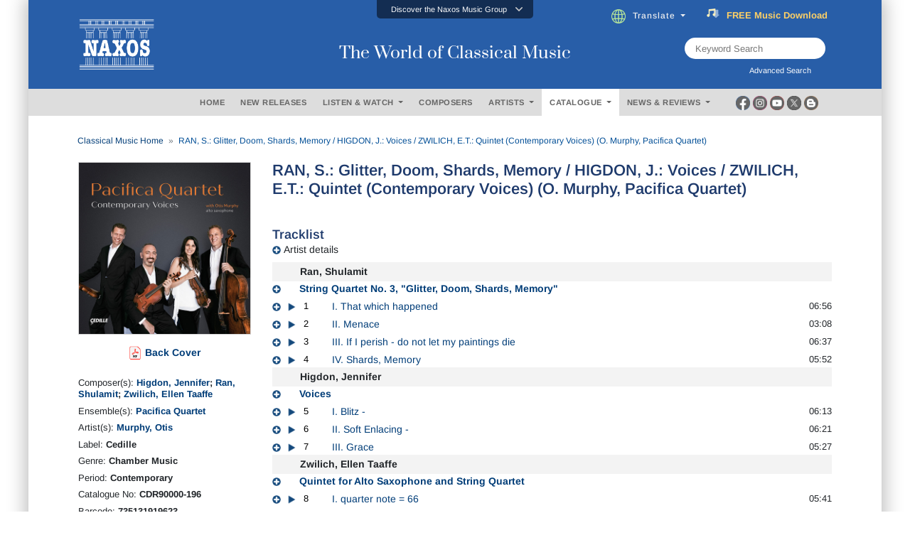

--- FILE ---
content_type: text/html; charset=utf-8
request_url: https://www.naxos.com/CatalogueDetail/?id=CDR90000-196
body_size: 24749
content:
<!doctype html>
<html lang="en">
<head>
    <meta charset="utf-8">
    <meta name="viewport" content="width=device-width, initial-scale=1, shrink-to-fit=no">
    <title>RAN, S.: Glitter, Doom, Shards, Memory / HIGDON, J.. - CDR90000-196 | Discover more releases from Cedille</title>
    <meta name="description" content="Conveniently buy, stream or download at Naxos anytime. Add CDR90000-196 from Cedille to your classical music collection today. " />
    <meta name="keywords" content="Naxos Music" />
    <link href="/content/goo-fonts?v=1PE_bItMDPwUoK3VavtURLcZUV20HKB2Opz_9FK8ElY1" rel="stylesheet"/>

    <!-- Google Tag Manager -->
    <script async type="text/plain" class="cmplazyload" data-cmp-vendor="s905">(function (w, d, s, l, i) { w[l] = w[l] || []; w[l].push({ 'gtm.start': new Date().getTime(), event: 'gtm.js' }); var f = d.getElementsByTagName(s)[0], j = d.createElement(s), dl = l != 'dataLayer' ? '&l=' + l : ''; j.async = true; j.src = 'https://www.googletagmanager.com/gtm.js?id=' + i + dl; f.parentNode.insertBefore(j, f); })(window, document, 'script', 'dataLayer', 'GTM-PHMNH8');</script>
    <!-- End Google Tag Manager -->
    <script async type="text/plain" class="cmplazyload" data-cmp-vendor="s977" data-cmp-src="//translate.google.com/translate_a/element.js?cb=googleTranslateElementInit"></script>
    <link href="/content/bootstrap?v=k5zhXXpHGVcRUauNt1TVu-lXidm0k5By2Yr-LWBCdzw1" rel="stylesheet"/>

    <link href="/content/slick?v=xgiy-LeKZT598InU6WJdzSCD-DaGKxjt6ypTAFze8yM1" rel="stylesheet"/>

    <link href="/content/icommon?v=TMlgG1L-6LL2-I2UjV3PPdr1e9bM2097su1ULdBhB341" rel="stylesheet"/>

    <link href="/content/lity-v5?v=8hxtyLdpXaVgS_4PPW83XHLZ4E6TRHIUeh90XFhaDqU1" rel="stylesheet"/>

    <link href="/content/style-v5?v=EczpE5jNy73ZRf19vwtOJVspDC1UX9zAL5dddrlaz-w1" rel="stylesheet"/>

    <link href="/content/site?v=kXQeoYKtu20pKRiJrbdu89B_z4TSspUNoctY_bTNNco1" rel="stylesheet"/>

    <link rel="stylesheet" type="text/css" href="/fonts/fontawesome/css/all.css">
    
    <link rel="stylesheet" type="text/css" href="/js/magnific-popup/magnific-popup.css">
    <link rel="stylesheet" href="/css/lightbox.css" />
    <style type="text/css">
        /* overlay at start */
        .mfp-fade.mfp-bg {
            opacity: 0;
            -webkit-transition: all 0.15s ease-out;
            -moz-transition: all 0.15s ease-out;
            transition: all 0.15s ease-out;
        }
            /* overlay animate in */
            .mfp-fade.mfp-bg.mfp-ready {
                opacity: 0.8;
            }
            /* overlay animate out */
            .mfp-fade.mfp-bg.mfp-removing {
                opacity: 0;
            }
        /* content at start */
        .mfp-fade.mfp-wrap .mfp-content {
            opacity: 0;
            -webkit-transition: all 0.15s ease-out;
            -moz-transition: all 0.15s ease-out;
            transition: all 0.15s ease-out;
        }
        /* content animate it */
        .mfp-fade.mfp-wrap.mfp-ready .mfp-content {
            opacity: 1;
        }
        /* content animate out */
        .mfp-fade.mfp-wrap.mfp-removing .mfp-content {
            opacity: 0;
        }

        .white-popup {
            position: relative;
            background: #FFF;
            padding: 5px;
            width: auto;
            max-width: 800px;
            margin: 5px auto;
        }

        .img-bordered {
            border: 1px solid #D7D7D7;
        }

        .flex-infos a:link, .flex-infos a:active, .flex-infos a:visited {
            color: #003D78;
        }

        .flex-infos a:hover {
            color: #000099 !important;
            text-decoration: underline;
        }

        .normal-link, .normal-link:active, .normal-link:visited {
            color: #0000ff;
            text-transform: none;
        }

            .normal-link:hover {
                color: #ff0000 !important;
                text-decoration: underline;
            }

        .backcover-link:link, .backcover-link:active, .backcover-link:visited {
            color: #003D78 !important;
        }

        .backcover-link:hover {
            color: #000099 !important;
            text-decoration: underline;
        }

        .multi-line-truncate10 {
            -webkit-box-orient: vertical;
            -webkit-line-clamp: 10;
            text-overflow: ellipsis;
            display: -webkit-box;
            overflow: hidden;
        }

        .flex-popular a.normal-link {
            text-transform: none;
            font-weight: normal;
            font-size: 13px;
            color: #0000ff !important;
        }

            .flex-popular a.normal-link:hover {
                color: #ff0000 !important;
                text-decoration: underline;
            }

        .flex-popular .blurb-style a {
            text-transform: none;
            font-weight: normal;
            font-size: 13px;
            color: #0000ff !important;
        }

            .flex-popular .blurb-style a:hover {
                color: #ff0000 !important;
                text-decoration: underline;
            }

        .blurb-content-block {
            position: relative;
            height: 210px;
            overflow: hidden;
            margin-right: -15px;
            margin-left: -15px;
        }

            .blurb-content-block::after {
                content: "";
                position: absolute;
                bottom: 0;
                left: 0;
                width: 100%;
                height: 80px;
                background: linear-gradient(to top, #ffffff, rgba(255, 255, 255, 0));
            }

        .blurb-content-block-view-all {
            position: relative;
            margin-right: -15px;
            margin-left: -15px;
        }
    </style>

</head>
<body>
    <!-- consent management -->
    <script>if (!("gdprAppliesGlobally" in window)) { window.gdprAppliesGlobally = true } if (!("cmp_id" in window) || window.cmp_id < 1) { window.cmp_id = 0 } if (!("cmp_cdid" in window)) { window.cmp_cdid = "676541b755b2" } if (!("cmp_params" in window)) { window.cmp_params = "" } if (!("cmp_host" in window)) { window.cmp_host = "c.delivery.consentmanager.net" } if (!("cmp_cdn" in window)) { window.cmp_cdn = "cdn.consentmanager.net" } if (!("cmp_proto" in window)) { window.cmp_proto = "https:" } if (!("cmp_codesrc" in window)) { window.cmp_codesrc = "0" } window.cmp_getsupportedLangs = function () { var b = ["DE", "EN", "FR", "IT", "NO", "DA", "FI", "ES", "PT", "RO", "BG", "ET", "EL", "GA", "HR", "LV", "LT", "MT", "NL", "PL", "SV", "SK", "SL", "CS", "HU", "RU", "SR", "ZH", "TR", "UK", "AR", "BS", "JA", "CY"]; if ("cmp_customlanguages" in window) { for (var a = 0; a < window.cmp_customlanguages.length; a++) { b.push(window.cmp_customlanguages[a].l.toUpperCase()) } } return b }; window.cmp_getRTLLangs = function () { var a = ["AR"]; if ("cmp_customlanguages" in window) { for (var b = 0; b < window.cmp_customlanguages.length; b++) { if ("r" in window.cmp_customlanguages[b] && window.cmp_customlanguages[b].r) { a.push(window.cmp_customlanguages[b].l) } } } return a }; window.cmp_getlang = function (a) { if (typeof (a) != "boolean") { a = true } if (a && typeof (cmp_getlang.usedlang) == "string" && cmp_getlang.usedlang !== "") { return cmp_getlang.usedlang } return window.cmp_getlangs()[0] }; window.cmp_extractlang = function (a) { if (a.indexOf("cmplang=") != -1) { a = a.substr(a.indexOf("cmplang=") + 8, 2).toUpperCase(); if (a.indexOf("&") != -1) { a = a.substr(0, a.indexOf("&")) } } else { a = "" } return a }; window.cmp_getlangs = function () { var h = window.cmp_getsupportedLangs(); var g = []; var a = location.hash; var f = location.search; var e = "cmp_params" in window ? window.cmp_params : ""; if (cmp_extractlang(a) != "") { g.push(cmp_extractlang(a)) } else { if (cmp_extractlang(f) != "") { g.push(cmp_extractlang(f)) } else { if (cmp_extractlang(e) != "") { g.push(cmp_extractlang(e)) } else { if ("cmp_setlang" in window && window.cmp_setlang != "") { g.push(window.cmp_setlang.toUpperCase()) } else { if ("cmp_langdetect" in window && window.cmp_langdetect == 1) { g.push(window.cmp_getPageLang()) } else { g = window.cmp_getBrowserLangs() } } } } } var c = []; for (var d = 0; d < g.length; d++) { var b = g[d].toUpperCase(); if (b.length < 2) { continue } if (h.indexOf(b) != -1) { c.push(b) } else { if (b.indexOf("-") != -1) { b = b.substr(0, 2) } if (h.indexOf(b) != -1) { c.push(b) } } } if (c.length == 0 && typeof (cmp_getlang.defaultlang) == "string" && cmp_getlang.defaultlang !== "") { return [cmp_getlang.defaultlang.toUpperCase()] } else { return c.length > 0 ? c : ["EN"] } }; window.cmp_getPageLangs = function () { var a = window.cmp_getXMLLang(); if (a != "") { a = [a.toUpperCase()] } else { a = [] } a = a.concat(window.cmp_getLangsFromURL()); return a.length > 0 ? a : ["EN"] }; window.cmp_getPageLang = function () { var a = window.cmp_getPageLangs(); return a.length > 0 ? a[0] : "" }; window.cmp_getLangsFromURL = function () { var c = window.cmp_getsupportedLangs(); var b = location; var m = "toUpperCase"; var g = b.hostname[m]() + "."; var a = "/" + b.pathname[m]() + "/"; a = a.split("_").join("-"); a = a.split("//").join("/"); a = a.split("//").join("/"); var f = []; for (var e = 0; e < c.length; e++) { var j = a.substring(0, c[e].length + 2); if (g.substring(0, c[e].length + 1) == c[e] + ".") { f.push(c[e][m]()) } else { if (c[e].length == 5) { var k = c[e].substring(3, 5) + "-" + c[e].substring(0, 2); if (g.substring(0, k.length + 1) == k + ".") { f.push(c[e][m]()) } } else { if (j == "/" + c[e] + "/" || j == "/" + c[e] + "-") { f.push(c[e][m]()) } else { if (j == "/" + c[e].replace("-", "/") + "/" || j == "/" + c[e].replace("-", "/") + "/") { f.push(c[e][m]()) } else { if (c[e].length == 5) { var k = c[e].substring(3, 5) + "-" + c[e].substring(0, 2); var h = a.substring(0, k.length + 1); if (h == "/" + k + "/" || h == "/" + k.replace("-", "/") + "/") { f.push(c[e][m]()) } } } } } } } return f }; window.cmp_getXMLLang = function () { var c = document.getElementsByTagName("html"); if (c.length > 0) { c = c[0] } else { c = document.documentElement } if (c && c.getAttribute) { var a = c.getAttribute("xml:lang"); if (typeof (a) != "string" || a == "") { a = c.getAttribute("lang") } if (typeof (a) == "string" && a != "") { a = a.split("_").join("-").toUpperCase(); var b = window.cmp_getsupportedLangs(); return b.indexOf(a) != -1 || b.indexOf(a.substr(0, 2)) != -1 ? a : "" } else { return "" } } }; window.cmp_getBrowserLangs = function () { var c = "languages" in navigator ? navigator.languages : []; var b = []; if (c.length > 0) { for (var a = 0; a < c.length; a++) { b.push(c[a]) } } if ("language" in navigator) { b.push(navigator.language) } if ("userLanguage" in navigator) { b.push(navigator.userLanguage) } return b }; (function () { var C = document; var o = window; var t = ""; var h = ""; var k = ""; var E = function (e) { var i = "cmp_" + e; e = "cmp" + e + "="; var d = ""; var l = e.length; var J = location; var K = J.hash; var w = J.search; var u = K.indexOf(e); var I = w.indexOf(e); if (u != -1) { d = K.substring(u + l, 9999) } else { if (I != -1) { d = w.substring(I + l, 9999) } else { return i in o && typeof (o[i]) !== "function" ? o[i] : "" } } var H = d.indexOf("&"); if (H != -1) { d = d.substring(0, H) } return d }; var j = E("lang"); if (j != "") { t = j; k = t } else { if ("cmp_getlang" in o) { t = o.cmp_getlang().toLowerCase(); h = o.cmp_getlangs().slice(0, 3).join("_"); k = o.cmp_getPageLangs().slice(0, 3).join("_"); if ("cmp_customlanguages" in o) { var m = o.cmp_customlanguages; for (var y = 0; y < m.length; y++) { var a = m[y].l.toLowerCase(); if (a == t) { t = "en" } } } } } var q = ("cmp_proto" in o) ? o.cmp_proto : "https:"; if (q != "http:" && q != "https:") { q = "https:" } var n = ("cmp_ref" in o) ? o.cmp_ref : location.href; if (n.length > 300) { n = n.substring(0, 300) } var A = function (l) { var J = document; var M = "getElementsByTagName"; var O = J.createElement("script"); O.setAttribute("data-cmp-ab", "1"); O.type = "text/javascript"; O.async = true; O.src = l; var N = ["body", "div", "span", "script", "head"]; var H = "currentScript"; var K = "parentElement"; var u = "appendChild"; var L = "body"; if (J[H] && J[H][K]) { J[H][K][u](O) } else { if (J[L]) { J[L][u](O) } else { for (var w = 0; w < N.length; w++) { var I = J[M](N[w]); if (I.length > 0) { I[0][u](O); break } } } } }; var b = E("design"); var c = E("regulationkey"); var z = E("gppkey"); var s = E("att"); var f = o.encodeURIComponent; var g; try { g = C.cookie.length > 0 } catch (B) { g = false } var x = E("darkmode"); if (x == "0") { x = 0 } else { if (x == "1") { x = 1 } else { try { if ("matchMedia" in window && window.matchMedia) { var G = window.matchMedia("(prefers-color-scheme: dark)"); if ("matches" in G && G.matches) { x = 1 } } } catch (B) { x = 0 } } } var p = q + "//" + o.cmp_host + "/delivery/cmp.php?"; p += ("cmp_id" in o && o.cmp_id > 0 ? "id=" + o.cmp_id : "") + ("cmp_cdid" in o ? "&cdid=" + o.cmp_cdid : "") + "&h=" + f(n); p += (b != "" ? "&cmpdesign=" + f(b) : "") + (c != "" ? "&cmpregulationkey=" + f(c) : "") + (z != "" ? "&cmpgppkey=" + f(z) : ""); p += (s != "" ? "&cmpatt=" + f(s) : "") + ("cmp_params" in o ? "&" + o.cmp_params : "") + (g ? "&__cmpfcc=1" : ""); p += (x > 0 ? "&cmpdarkmode=1" : ""); A(p + "&l=" + f(t) + "&ls=" + f(h) + "&lp=" + f(k) + "&o=" + (new Date()).getTime()); if (!("cmp_quickstub" in window)) { var r = "js"; var v = E("debugunminimized") != "" ? "" : ".min"; if (E("debugcoverage") == "1") { r = "instrumented"; v = "" } if (E("debugtest") == "1") { r = "jstests"; v = "" } var F = new Date(); var D = F.getFullYear() + "-" + (F.getMonth() + 1) + "-" + F.getDate(); A(q + "//" + o.cmp_cdn + "/delivery/" + r + "/cmp_final" + v + ".js?t=" + D) } })(); window.cmp_rc = function (c, b) { var l; try { l = document.cookie } catch (h) { l = "" } var j = ""; var f = 0; var g = false; while (l != "" && f < 100) { f++; while (l.substr(0, 1) == " ") { l = l.substr(1, l.length) } var k = l.substring(0, l.indexOf("=")); if (l.indexOf(";") != -1) { var m = l.substring(l.indexOf("=") + 1, l.indexOf(";")) } else { var m = l.substr(l.indexOf("=") + 1, l.length) } if (c == k) { j = m; g = true } var d = l.indexOf(";") + 1; if (d == 0) { d = l.length } l = l.substring(d, l.length) } if (!g && typeof (b) == "string") { j = b } return (j) }; window.cmp_stub = function () { var a = arguments; __cmp.a = __cmp.a || []; if (!a.length) { return __cmp.a } else { if (a[0] === "ping") { if (a[1] === 2) { a[2]({ gdprApplies: gdprAppliesGlobally, cmpLoaded: false, cmpStatus: "stub", displayStatus: "hidden", apiVersion: "2.2", cmpId: 31 }, true) } else { a[2](false, true) } } else { if (a[0] === "getTCData") { __cmp.a.push([].slice.apply(a)) } else { if (a[0] === "addEventListener" || a[0] === "removeEventListener") { __cmp.a.push([].slice.apply(a)) } else { if (a.length == 4 && a[3] === false) { a[2]({}, false) } else { __cmp.a.push([].slice.apply(a)) } } } } } }; window.cmp_dsastub = function () { var a = arguments; a[0] = "dsa." + a[0]; window.cmp_gppstub(a) }; window.cmp_gppstub = function () { var c = arguments; __gpp.q = __gpp.q || []; if (!c.length) { return __gpp.q } var h = c[0]; var g = c.length > 1 ? c[1] : null; var f = c.length > 2 ? c[2] : null; var a = null; var j = false; if (h === "ping") { a = window.cmp_gpp_ping(); j = true } else { if (h === "addEventListener") { __gpp.e = __gpp.e || []; if (!("lastId" in __gpp)) { __gpp.lastId = 0 } __gpp.lastId++; var d = __gpp.lastId; __gpp.e.push({ id: d, callback: g }); a = { eventName: "listenerRegistered", listenerId: d, data: true, pingData: window.cmp_gpp_ping() }; j = true } else { if (h === "removeEventListener") { __gpp.e = __gpp.e || []; a = false; for (var e = 0; e < __gpp.e.length; e++) { if (__gpp.e[e].id == f) { __gpp.e[e].splice(e, 1); a = true; break } } j = true } else { __gpp.q.push([].slice.apply(c)) } } } if (a !== null && typeof (g) === "function") { g(a, j) } }; window.cmp_gpp_ping = function () { return { gppVersion: "1.1", cmpStatus: "stub", cmpDisplayStatus: "hidden", signalStatus: "not ready", supportedAPIs: ["2:tcfeuv2", "5:tcfcav1", "7:usnat", "8:usca", "9:usva", "10:usco", "11:usut", "12:usct", "13:usfl", "14:usmt", "15:usor", "16:ustx", "17:usde", "18:usia", "19:usne", "20:usnh", "21:usnj", "22:ustn", "23:usmn"], cmpId: 31, sectionList: [], applicableSections: [0], gppString: "", parsedSections: {} } }; window.cmp_addFrame = function (b) { if (!window.frames[b]) { if (document.body) { var a = document.createElement("iframe"); a.style.cssText = "display:none"; if ("cmp_cdn" in window && "cmp_ultrablocking" in window && window.cmp_ultrablocking > 0) { a.src = "//" + window.cmp_cdn + "/delivery/empty.html" } a.name = b; a.setAttribute("title", "Intentionally hidden, please ignore"); a.setAttribute("role", "none"); a.setAttribute("tabindex", "-1"); document.body.appendChild(a) } else { window.setTimeout(window.cmp_addFrame, 10, b) } } }; window.cmp_msghandler = function (d) { var a = typeof d.data === "string"; try { var c = a ? JSON.parse(d.data) : d.data } catch (f) { var c = null } if (typeof (c) === "object" && c !== null && "__cmpCall" in c) { var b = c.__cmpCall; window.__cmp(b.command, b.parameter, function (h, g) { var e = { __cmpReturn: { returnValue: h, success: g, callId: b.callId } }; d.source.postMessage(a ? JSON.stringify(e) : e, "*") }) } if (typeof (c) === "object" && c !== null && "__tcfapiCall" in c) { var b = c.__tcfapiCall; window.__tcfapi(b.command, b.version, function (h, g) { var e = { __tcfapiReturn: { returnValue: h, success: g, callId: b.callId } }; d.source.postMessage(a ? JSON.stringify(e) : e, "*") }, b.parameter) } if (typeof (c) === "object" && c !== null && "__gppCall" in c) { var b = c.__gppCall; window.__gpp(b.command, function (h, g) { var e = { __gppReturn: { returnValue: h, success: g, callId: b.callId } }; d.source.postMessage(a ? JSON.stringify(e) : e, "*") }, "parameter" in b ? b.parameter : null, "version" in b ? b.version : 1) } if (typeof (c) === "object" && c !== null && "__dsaCall" in c) { var b = c.__dsaCall; window.__dsa(b.command, function (h, g) { var e = { __dsaReturn: { returnValue: h, success: g, callId: b.callId } }; d.source.postMessage(a ? JSON.stringify(e) : e, "*") }, "parameter" in b ? b.parameter : null, "version" in b ? b.version : 1) } }; window.cmp_setStub = function (a) { if (!(a in window) || (typeof (window[a]) !== "function" && typeof (window[a]) !== "object" && (typeof (window[a]) === "undefined" || window[a] !== null))) { window[a] = window.cmp_stub; window[a].msgHandler = window.cmp_msghandler; window.addEventListener("message", window.cmp_msghandler, false) } }; window.cmp_setGppStub = function (a) { if (!(a in window) || (typeof (window[a]) !== "function" && typeof (window[a]) !== "object" && (typeof (window[a]) === "undefined" || window[a] !== null))) { window[a] = window.cmp_gppstub; window[a].msgHandler = window.cmp_msghandler; window.addEventListener("message", window.cmp_msghandler, false) } }; if (!("cmp_noiframepixel" in window)) { window.cmp_addFrame("__cmpLocator") } if ((!("cmp_disabletcf" in window) || !window.cmp_disabletcf) && !("cmp_noiframepixel" in window)) { window.cmp_addFrame("__tcfapiLocator") } if ((!("cmp_disablegpp" in window) || !window.cmp_disablegpp) && !("cmp_noiframepixel" in window)) { window.cmp_addFrame("__gppLocator") } if ((!("cmp_disabledsa" in window) || !window.cmp_disabledsa) && !("cmp_noiframepixel" in window)) { window.cmp_addFrame("__dsaLocator") } window.cmp_setStub("__cmp"); if (!("cmp_disabletcf" in window) || !window.cmp_disabletcf) { window.cmp_setStub("__tcfapi") } if (!("cmp_disablegpp" in window) || !window.cmp_disablegpp) { window.cmp_setGppStub("__gpp") } if (!("cmp_disabledsa" in window) || !window.cmp_disabledsa) { window.cmp_setGppStub("__dsa") };</script>

    <!-- Google Tag Manager (noscript) -->
    <noscript><iframe class="cmplazyload" data-cmp-vendor="s905" src="about:blank" data-cmp-src="https://www.googletagmanager.com/ns.html?id=GTM-PHMNH8" height="0" width="0" style="display:none;visibility:hidden"></iframe></noscript>

    <div class="main-inner">

        <div id="gootran-placeholder" style="height:40px; display:none;">...</div>

        <div class="header" id="naxosHeader">
            <div id="naxosheader-sticky" class="header-sticky sticky">
                <!-- discover the naxos music group items -->
<div class="collapse" id="topnav1">
    <div class="top-nav card card-body">
        <ul class="nav nav-tabs justify-content-center">
            <li class="nav-item">
                <a class="nav-link" id="labels-modal" href="#labels" type="button" data-toggle="modal" data-target="#modalLabels">LABELS</a>
            </li>
            <li class="nav-item">
                <a class="nav-link" id="subscriptions-modal" href="#subscriptions" type="button" data-toggle="modal" data-target="#myModalSubscriptions">SUBSCRIPTIONS</a>
            </li>
            <li class="nav-item">
                <a class="nav-link" id="education-modal" href="#education" type="button" data-toggle="modal" data-target="#myModalEducation">EDUCATION</a>
            </li>
            <li class="nav-item">
                <a class="nav-link" id="licensing-modal" href="#licensing" type="button" data-toggle="modal" data-target="#myModalLicensing">LICENSING</a>
            </li>
            <li class="nav-item">
                <a class="nav-link" id="publishing-modal" href="#publishing" type="button" data-toggle="modal" data-target="#myModalPublishing">PUBLISHING</a>
            </li>
        </ul>
    </div>
</div>
<div class="btn-top" data-toggle="collapse" href="#topnav1" role="button" aria-expanded="false" aria-controls="collapseExample">
    <div class="aks-accordion" itemscope itemtype="https://schema.org/FAQPage" data-accordion="">
        <div class="aks-accordion-row">
            <div class="aks-accordion-item" itemscope itemprop="mainEntity" itemtype="https://schema.org/Question" data-accordion-item="" data-ripple="#00000026">
                <div class="aks-accordion-item-row">
                    <div class="aks-accordion-item-title">
                        Discover the Naxos Music Group
                    </div>
                    <div class="aks-accordion-item-icon">
                        <svg class="aks-accordion-item-icon-open" xmlns="http://www.w3.org/2000/svg" xml:space="preserve" width="512" height="298" shape-rendering="geometricPrecision" text-rendering="geometricPrecision" image-rendering="optimizeQuality" fill-rule="evenodd" clip-rule="evenodd" viewBox="0 0 512 298.04"><path fill-rule="nonzero" d="M12.08 70.78c-16.17-16.24-16.09-42.54.15-58.7 16.25-16.17 42.54-16.09 58.71.15L256 197.76 441.06 12.23c16.17-16.24 42.46-16.32 58.71-.15 16.24 16.16 16.32 42.46.15 58.7L285.27 285.96c-16.24 16.17-42.54 16.09-58.7-.15L12.08 70.78z" fill="#CCCCCC" /></svg>
                        <svg class="aks-accordion-item-icon-close" xmlns="http://www.w3.org/2000/svg" xml:space="preserve" width="512" height="298" shape-rendering="geometricPrecision" text-rendering="geometricPrecision" image-rendering="optimizeQuality" fill-rule="evenodd" clip-rule="evenodd" viewBox="0 0 512 298.04"><path fill-rule="nonzero" d="M70.94 285.81c-16.17 16.24-42.46 16.32-58.71.15-16.24-16.16-16.32-42.46-.15-58.7L226.57 12.23c16.16-16.24 42.46-16.32 58.7-.15l214.65 215.18c16.17 16.24 16.09 42.54-.15 58.7-16.25 16.17-42.54 16.09-58.71-.15L256 100.29 70.94 285.81z" fill="#FFFFFF" /></svg>
                    </div>
                </div>
            </div>
        </div>
    </div>
</div>
                <!-- end discover the naxos music group items -->
                <!-- header -->
<div class="header-blue">
    <div class="row justify-content-center align-items-center">
        <!-- naxos logo -->
        <div class="col-md-4">
            <a href="/"><img src="/img/naxos_w.png" alt="" width="130" class="logo"></a>
        </div>
        <!-- end naxos logo -->
        <!-- naxos title -->
        <div class="col-md-4">
            <div class="tagline">
                The World of Classical Music
            </div>
        </div>
        <!-- end naxos title -->
        <div class="col-md-4">
            <!-- translate and subscribe -->
            <div class="card-body" style="margin-right:17px;">
                <ul class="nav justify-content-start">
                    <li class="nav-item" style="padding-left:0px;">
                        <div class="dropdown">
                            <div class="dropdown-toggle nav-link" type="button" id="" data-toggle="dropdown" aria-haspopup="true" aria-expanded="false">
                                <img src="/img/icon-globe.png" style="padding-right:10px" height="20">Translate
                            </div>
                            <div class="dropdown-menu" aria-labelledby="">
                                <a class="dropdown-item select-gootrans-item" href="#">Start Google Translate</a>
                            </div>
                        </div>
                    </li>
                    <li class="nav-item">
                        <div>
                            <a href="/SubscribeToNewsletter?utm_source=web&utm_medium=SignupBanner&utm_campaign=SubscriptionDrive">
                                <div class="title">
                                    <img src="/img/icon-subscribe.gif" style="padding-right:10px" height="18" />
                                    <div class="word can">
                                        <span>FREE</span>
                                        <span>&nbsp;</span>
                                        <span>Music</span>
                                        <span>&nbsp;</span>
                                        <span>Download</span>
                                    </div>
                                    <div class="word will">
                                        <span>Subscribe</span>
                                        <span>&nbsp;</span>
                                        <span>Now</span>
                                    </div>
                                </div>
                            </a>
                        </div>
                    </li>
                </ul>
            </div>
            <!-- end translate and subscribe -->
            <!-- keyword and advanced search -->
            <div class="row justify-content-end">
                <div class="col-md-9">
                    <div class="d-flex justify-content-end" style="margin-right:79px;">
                        <div class="searchTerm position-relative" style="height:30px;">
                            <input id="txtSearchText" type="text" name="" class="" placeholder="Keyword Search">
                            <button id="btnKws" aria-label="keyword search"><i class="fa fa-search" aria-hidden="true" aria-label="Keyword Search"></i></button>
                        </div>
                    </div>
                    <div class="d-flex justify-content-end" style="margin-right:79px;">
                        <label for="" class="lbl-search" data-toggle="modal" data-target="#exampleModal" style="padding-left:0px; ">Advanced Search &nbsp;<i class="fas fa-window-restore"></i></label>
                    </div>
                </div>
            </div>
            <!-- end keyword and advanced search -->
        </div>
    </div>
</div>
                <!-- end header -->
                <!-- header menu -->
                <div class="gray-nav">
                    <div class="row justify-content-center plr-15 no-gutters align-items-center">
                        <div class="col-sm-2">&nbsp;</div>
                        <!-- menus -->
<div class="col-sm-8">
    <div class="main-nav card-body">
        <ul class="nav justify-content-center">
            <li class="nav-item">
                <a class="nav-link" id="m_1" href="/" type="button">HOME</a>
            </li>
            <li class="nav-item">
                <a class="nav-link" id="m_2" href="/NewReleases" type="button">NEW RELEASES</a>
            </li>
            <li class="nav-item">
                <div class="dropdown">
                    <div class="dropdown-toggle nav-link" type="button" id="m_3" data-toggle="dropdown" aria-haspopup="true" aria-expanded="false">
                        LISTEN &amp; WATCH
                    </div>
                    <div class="dropdown-menu" aria-labelledby="">
                        <a class="dropdown-item" href="/Playlists">Listen</a>
                        <a class="dropdown-item" href="/Videos">Watch</a>
                    </div>
                </div>
            </li>
            <li class="nav-item">
                <a class="nav-link" id="m_4" href="/Composer" type="button">COMPOSERS</a>
            </li>
            <li class="nav-item">
                <div class="dropdown">
                    <div class="dropdown-toggle nav-link" type="button" id="m_5" data-toggle="dropdown" aria-haspopup="true" aria-expanded="false">
                        ARTISTS
                    </div>
                    <div class="dropdown-menu" aria-labelledby="">
                        <a class="dropdown-item" href="/Artist">Artists</a>
                        <a class="dropdown-item" href="/OrchestraEnsemble">Ensembles / Orchestras</a>
                    </div>
                </div>
            </li>
            <li class="nav-item">
                <div class="dropdown">
                    <div class="dropdown-toggle nav-link" type="button" id="m_6" data-toggle="dropdown" aria-haspopup="true" aria-expanded="false">
                        CATALOGUE
                    </div>
                    <div class="dropdown-menu" aria-labelledby="">
                        <a class="dropdown-item" href="/Catalogue">Catalogue</a>
                        <a class="dropdown-item" href="/EditionSeries">Edition / Series</a>
                    </div>
                </div>
            </li>
            <li class="nav-item">
                <div class="dropdown">
                    <div class="dropdown-toggle nav-link" type="button" id="m_7" data-toggle="dropdown" aria-haspopup="true" aria-expanded="false">
                        NEWS &amp; REVIEWS
                    </div>
                    <div class="dropdown-menu" aria-labelledby="">
                        <a class="dropdown-item" href="/News">News</a>
                        <a class="dropdown-item" href="/Review">Reviews</a>
                    </div>
                </div>
            </li>
        </ul>
    </div>
</div>
                        <!-- end menus -->
                        <!-- social media -->
<div class="col-sm-2">
    <div class="d-flex justify-content-start" style="margin-left:3px;">
        <div class="socmed-icons">
            <div class="socmed">
                <div class="img1">
                    <div class="hover-swap">
                        <a href="https://www.facebook.com/Naxos/" target="_blank">
                            <img src="/img/icon-circle-fb-desaturated.png" width="20" class="">
                        </a>
                    </div>
                </div>
                <div class="img2">
                    <a href="https://www.facebook.com/Naxos/" target="_blank">
                        <img src="/img/icon-circle-fb-colored.png" width="20" class="">
                    </a>
                </div>
            </div>
        </div>
        <div class="socmed-icons">
            <div class="socmed">
                <div class="img1">
                    <div class="hover-swap">
                        <a href="https://www.instagram.com/naxosmusic/" target="_blank">
                            <img src="/img/icon-circle-ig-desaturated.png" width="20" class="">
                        </a>
                    </div>
                </div>
                <div class="img2">
                    <a href="https://www.instagram.com/naxosmusic/" target="_blank">
                        <img src="/img/icon-circle-ig-colored.png" width="20" class="">
                    </a>
                </div>
            </div>
        </div>
        <div class="socmed-icons">
            <div class="socmed">
                <div class="img1">
                    <div class="hover-swap">
                        <a href="https://www.youtube.com/user/naxosvideos" target="_blank">
                            <img src="/img/icon-circle-yt-desaturated.png" width="20" class="">
                        </a>
                    </div>
                </div>
                <div class="img2">
                    <a href="https://www.youtube.com/user/naxosvideos" target="_blank">
                        <img src="/img/icon-circle-yt-colored.png" width="20" class="">
                    </a>
                </div>
            </div>
        </div>
        <div class="socmed-icons">
            <div class="socmed">
                <div class="img1">
                    <div class="hover-swap">
                        <a href="https://twitter.com/Naxosrecords" target="_blank">
                            <img src="/img/icon-circle-x-desaturated.png" width="20" class="">
                        </a>
                    </div>
                </div>
                <div class="img2">
                    <a href="https://twitter.com/Naxosrecords" target="_blank">
                        <img src="/img/icon-circle-x-colored.png" width="20" class="">
                    </a>
                </div>
            </div>
        </div>
        <div class="socmed-icons">
            <div class="socmed">
                <div class="img1">
                    <div class="hover-swap">
                        <a href="https://blog.naxos.com/" target="_blank">
                            <img src="/img/icon-circle-blog-desaturated.png" width="20" class="">
                        </a>
                    </div>
                </div>
                <div class="img2">
                    <a href="https://blog.naxos.com/" target="_blank">
                        <img src="/img/icon-circle-blog-colored.png" width="20" class="">
                    </a>
                </div>
            </div>
        </div>
    </div>
</div>
                        <!-- end social media -->
                    </div>
                </div>
                <!-- end header menu -->
            </div>
        </div>

        <!-- modal advanced search -->
<div class="modal fade" id="exampleModal" tabindex="-1" role="dialog" aria-labelledby="exampleModalLabel" aria-hidden="true">
    <div class="modal-dialog  modal-lg" role="document">
        <div class="modal-content">
            <div class="modal-header">
                <h3 class="adsearch">Advanced Search</h3>
                <button type="button" class="close" data-dismiss="modal" aria-label="Close">
                    <span aria-hidden="true">&times;</span>
                </button>
            </div>
            <div class="row modal-inner">
                <div class="col-md-12">
                    <div class="row spaces10">
                        <div class="col-md-12">
                            <div class="row">
                                <div class="col-sm-12 col-md-12">
                                    <div class="row spaces10">
                                        <div class="col-sm-12 col-md-12 col-lg-6">
                                            <label for="" class="modal-text mini-text">Composer</label>
                                            <div class="flex-modal">
                                                <div><input type="text" class="modal-tb" id="txtComposer" style="width:100%;"></div>
                                            </div>
                                        </div>
                                        <div class="col-sm-12 col-md-12 col-lg-6">
                                            <label for="" class="modal-text mini-text">Title</label>
                                            <div class="flex-modal">
                                                <div><input type="text" id="txtTitle" class="modal-tb" style="width:100%;"></div>
                                            </div>
                                        </div>
                                    </div>
                                </div>
                            </div>
                            <div class="row">
                                <div class="col-sm-12 col-md-12">
                                    <div class="row spaces10">
                                        <div class="col-sm-12 col-md-12 col-lg-6">
                                            <label for="" class="modal-text mini-text">Category</label>
                                            <div class="flex-modal">
                                                <div><input type="text" class="modal-tb" id="txtCategory" style="width:100%;"></div>
                                            </div>
                                        </div>
                                        <div class="col-sm-12 col-md-12 col-lg-6">
                                            <label for="" class="modal-text mini-text">Instrument</label>
                                            <div class="flex-modal">
                                                <div><input type="text" class="modal-tb" id="txtInstrument" style="width:100%;"></div>
                                            </div>
                                        </div>
                                    </div>
                                </div>
                            </div>
                            <div class="row">
                                <div class="col-sm-12 col-md-12">
                                    <div class="row spaces10">
                                        <div class="col-sm-12 col-md-12 col-lg-6">
                                            <label for="" class="modal-text mini-text">Period</label>
                                            <div class="flex-modal">
                                                <div><input type="text" class="modal-tb" id="txtPeriod" style="width:100%;"></div>
                                            </div>
                                        </div>
                                        <div class="col-sm-12 col-md-12 col-lg-6">
                                            <label for="" class="modal-text mini-text">Country of Birth of Composer</label>
                                            <div class="flex-modal">
                                                <div><input type="text" class="modal-tb" id="txtCountryBirthComposer" style="width:100%;"></div>
                                            </div>
                                        </div>
                                    </div>
                                </div>
                            </div>
                            <div class="row">
                                <div class="col-sm-12 col-md-12">
                                    <div class="row spaces10">
                                        <div class="col-sm-12 col-md-12 col-lg-6">
                                            <label for="" class="modal-text mini-text">Year Released</label>
                                            <div class="flex-modal">
                                                <div><input type="text" class="modal-tb" id="txtYearReleased" style="width:100%;"></div>
                                            </div>
                                        </div>
                                        <div class="col-sm-12 col-md-12 col-lg-6" style=" ">
                                        </div>
                                    </div>
                                </div>
                            </div>
                            <br>
                            <div class="row" style="margin-top: 10px;">
                                <div class="col-md-12">
                                    <div class="flex-md-foot">
                                        <div style="padding-right: 6px;">
                                            <button type="button" class="btn btn-read" style="padding: 8px 70px;" id="md-clear" aria-label="Clear">Clear</button>
                                        </div>
                                        <div style="padding-left: 6px;">
                                            <button type="button" class="btn btn-read" data-toggle="modal" data-target="#exampleModal" style="padding: 8px 70px;" id="md-search" aria-label="Clear">Search</button>
                                        </div>
                                    </div>
                                </div>
                            </div>
                        </div>

                    </div>
                </div>
            </div>
        </div>
    </div>
</div>
        <!-- end modal advanced search -->
        <div class="inner">
            <!-- modal labels -->
<div class="topnav modal fade discover-modal" id="modalLabels" tabindex="-1" role="dialog" aria-labelledby="myModalLabel" aria-hidden="true" data-backdrop="true">
    <div class="modal-dialog modal-frame modal-top modal-notify modal-info" role="document">
        <div class="modal-content">
            <div class="modal-header">
                <button type="button" class="close" data-dismiss="modal" aria-label="Close">
                    <span aria-hidden="true">&times;</span>
                </button>
            </div>
            <div class="modal-body">
                <div class="row justify-content-center flex-wrap align-items-center mb-4">
                    <div class="logo-ind half-display plr-15-mob mb-4">
                        <a href="/individuallabel?labelid=ATO"><img src="https://cdn.naxos.com/sharedfiles/nxs/media/common/assets/img/logo-Altissimo.png" width="100%" alt="Altissimo" title="Altissimo" class="w100-mob"></a>
                    </div>

                    <div class="logo-ind half-display plr-15-mob mb-4">
                        <a href="/individuallabel?labelid=AMC"><img src="https://cdn.naxos.com/sharedfiles/nxs/media/common/assets/img/logo-Amadis.png" width="100%" alt="Amadis" title="Amadis" class="w100-mob"></a>
                    </div>

                    <div class="logo-ind half-display plr-15-mob mb-4">
                        <a href="/individuallabel?labelid=ARC"><img src="https://cdn.naxos.com/sharedfiles/nxs/media/common/assets/img/logo-ARC.png" width="100%" alt="ARC Music" title="ARC Music" class="w100-mob"></a>
                    </div>

                    <div class="logo-ind half-display plr-15-mob mb-4">
                        <a href="/individuallabel?labelid=BAC"><img src="https://cdn.naxos.com/sharedfiles/nxs/media/common/assets/img/logo-BelAirClassiques.png" width="100%" alt="BelAir Classiques" title="BelAir Classiques" class="w100-mob"></a>
                    </div>

                    <div class="logo-ind half-display plr-15-mob mb-4">
                        <a href="/individuallabel?labelid=BED"><img src="https://cdn.naxos.com/sharedfiles/nxs/media/common/assets/img/logo-belvedere.png" width="100%" alt="belvedere" title="belvedere" class="w100-mob"></a>
                    </div>

                    <div class="logo-ind half-display plr-15-mob mb-4">
                        <a href="/individuallabel?labelid=CPI"><img src="https://cdn.naxos.com/sharedfiles/nxs/media/common/assets/img/logo-Capriccio.png" width="100%" alt="Capriccio" title="Capriccio" class="w100-mob"></a>
                    </div>

                    <div class="logo-ind half-display plr-15-mob mb-4">
                        <a href="/individuallabel?labelid=DYC"><img src="https://cdn.naxos.com/sharedfiles/nxs/media/common/assets/img/logo-Dynamic.png" width="100%" alt="Dynamic" title="Dynamic" class="w100-mob"></a>
                    </div>

                    <div class="logo-ind half-display plr-15-mob mb-4">
                        <a href="/individuallabel?labelid=GRP"><img src="https://cdn.naxos.com/sharedfiles/nxs/media/common/assets/img/logo-GrandPiano.png" width="100%" alt="Grand Piano" title="Grand Piano" class="w100-mob"></a>
                    </div>

                    <div class="logo-ind half-display plr-15-mob mb-4">
                        <a href="/individuallabel?labelid=IBA"><img src="https://cdn.naxos.com/sharedfiles/nxs/media/common/assets/img/logo-IBA.png" width="100%" alt="IBA" title="IBA" class="w100-mob"></a>
                    </div>

                    <div class="logo-ind half-display plr-15-mob mb-4">
                        <a href="/individuallabel?labelid=MPC"><img src="https://cdn.naxos.com/sharedfiles/nxs/media/common/assets/img/logo-MarcoPolo.png" width="100%" alt="Marco Polo" title="Marco Polo" class="w100-mob"></a>
                    </div>

                    <div class="logo-ind half-display plr-15-mob mb-4">
                        <a href="/individuallabel?labelid=MSS"><img src="https://cdn.naxos.com/sharedfiles/nxs/media/common/assets/img/logo-MusiquesSuisses.png" width="100%" alt="Musique Suisses" title="Musique Suisses" class="w100-mob"></a>
                    </div>

                    <div class="logo-ind half-display plr-15-mob mb-4">
                        <a href="/individuallabel?labelid=NXN"><img src="https://cdn.naxos.com/sharedfiles/nxs/media/common/assets/img/logo-NXNRecordings.png" width="100%" alt="NXN Recordings" title="NXN Recordings" class="w100-mob"></a>
                    </div>

                    <div class="logo-ind half-display plr-15-mob mb-4">
                        <a href="/individuallabel?labelid=OHC"><img src="https://cdn.naxos.com/sharedfiles/nxs/media/common/assets/img/logo-OehmsClassics.png" width="100%" alt="OehmsClassics" title="OehmsClassics" class="w100-mob"></a>
                    </div>

                    <div class="logo-ind half-display plr-15-mob mb-4">
                        <a href="/individuallabel?labelid=ODE"><img src="https://cdn.naxos.com/sharedfiles/nxs/media/common/assets/img/logo-Ondine.png" width="100%" alt="Ondine" title="Ondine" class="w100-mob"></a>
                    </div>

                    <div class="logo-ind half-display plr-15-mob mb-4">
                        <a href="/individuallabel?labelid=BBD"><img src="https://cdn.naxos.com/sharedfiles/nxs/media/common/assets/img/logo-OpusArte.png" width="100%" alt="Opus Arte" title="Opus Arte" class="w100-mob"></a>
                    </div>

                    <div class="logo-ind half-display plr-15-mob mb-4">
                        <a href="/individuallabel?labelid=OFO"><img src="https://cdn.naxos.com/sharedfiles/nxs/media/common/assets/img/logo-Orfeo.png" width="100%" alt="Orfeo" title="Orfeo" class="w100-mob"></a>
                    </div>

                    <div class="logo-ind half-display plr-15-mob mb-4">
                        <a href="/individuallabel?labelid=SWK"><img src="https://cdn.naxos.com/sharedfiles/nxs/media/common/assets/img/logo-SWRClassic.png" width="100%" alt="SWR Classic" title="SWR Classic" class="w100-mob"></a>
                    </div>

                    <div class="logo-ind half-display plr-15-mob mb-4">
                        <a href="/individuallabel?labelid=VOX"><img src="https://cdn.naxos.com/sharedfiles/nxs/media/common/assets/img/logo-Vox.png" width="100%" alt="Vox Records" title="Vox Records" class="w100-mob"></a>
                    </div>

                </div>

                <div class="row justify-content-center mb-3">
                    <div class="col-md-12 text-center">
                        <a href="/labels" type="button" name="button" class="btn-gray">
                            View more
                        </a>
                    </div>
                </div>

            </div>
        </div>
    </div>
</div>
            <!-- end modal labels -->
            <!-- modal subscriptions -->
<div class="modal fade top discover-modal" id="myModalSubscriptions" tabindex="-1" role="dialog" aria-labelledby="myModalSubscriptions" aria-hidden="true" data-backdrop="true">
    <div class="modal-dialog modal-frame modal-top modal-notify modal-info" role="document">
        <div class="modal-content">
            <div class="modal-header">
                <button type="button" class="close" data-dismiss="modal" aria-label="Close">
                    <span aria-hidden="true">&times;</span>
                </button>
            </div>

            <div class="modal-body topnav">
                <div class="row justify-content-center flex-wrap mb-4 align-items-start">
                    <div class="logo-ind2 half-display plr-15-mob mb-4">
                        <div class="mb-2 text-center">
                            <a href="https://www.naxosmusiclibrary.com/login" target="_blank"><img src="https://cdn.naxos.com/sharedfiles/nxs/media/common/assets/img/logo-NML.png" width="57%" alt="Naxos Music Library" title="Naxos Music Library" class="w100-mob"></a>
                        </div>

                        <div class="text-center">
                            The most comprehensive classical music streaming service
                        </div>
                    </div>

                    <div class="logo-ind2 half-display plr-15-mob mb-4">
                        <div class="mb-2 text-center">
                            <a href="https://www.naxosmusiclibrary.com/jazz/login?rurl=%2Fjazz%2F" target="_blank"><img src="https://cdn.naxos.com/sharedfiles/nxs/media/common/assets/img/logo-NMLJ.png" width="57%" alt="Naxos Music Library Jazz" title="Naxos Music Library Jazz" class="w100-mob"></a>
                        </div>

                        <div class="text-center">
                            Chill with exquisite performances from over 32,000 jazz musicians, from legends to contemporary stars
                        </div>
                    </div>

                    <div class="logo-ind2 half-display plr-15-mob mb-4">
                        <div class="mb-2 text-center">
                            <a href="https://www.naxosmusiclibrary.com/world/login" target="_blank"><img src="https://cdn.naxos.com/sharedfiles/nxs/media/common/assets/img/logo-NMLW.png" width="57%" alt="Naxos Music Library World" title="Naxos Music Library World" class="w100-mob"></a>
                        </div>

                        <div class="text-center">
                            Explore vibrant ethnic and world music from all across the globe
                        </div>
                    </div>

                    <div class="logo-ind2 half-display plr-15-mob mb-4">
                        <div class="mb-2 text-center">
                            <a href="https://www.naxosspokenwordlibrary.com/home.asp?rurl=%2Fdefault%2Easp" target="_blank"><img src="https://cdn.naxos.com/sharedfiles/nxs/media/common/assets/img/logo-NSWL.png" width="57%" alt="Naxos Spoken Word Library" title="Naxos Spoken Word Library" class="w100-mob"></a>
                        </div>

                        <div class="text-center">
                            A collection of beautifully told stories by extraordinary storytellers
                        </div>
                    </div>

                    <div class="bio-desk w-100"></div>

                    <div class="logo-ind2 half-display plr-15-mob mb-4">
                        <div class="mb-2 text-center">
                            <a href="https://naxosvideolibrary.com/" target="_blank"><img src="https://cdn.naxos.com/sharedfiles/nxs/media/common/assets/img/logo-NVL.png" width="57%" alt="Naxos Video Library" title="Naxos Video Library" class="w100-mob"></a>
                        </div>

                        <div class="text-center">
                            Indulge watching the best productions of opera, ballet, classical concerts and documentaries
                        </div>
                    </div>

                    <div class="logo-ind2 half-display plr-15-mob mb-4">
                        <div class="mb-2 text-center">
                            <a href="https://www.naxosworks.com/" target="_blank"><img src="https://cdn.naxos.com/sharedfiles/nxs/media/common/assets/img/logo-NWD.png" width="57%" alt="Naxos Works Database" title="Naxos Works Database" class="w100-mob"></a>
                        </div>

                        <div class="text-center">
                            Your go-to site for information about orchestral and chamber music works
                        </div>
                    </div>

                    <div class="logo-ind2 half-display plr-15-mob mb-4">
                        <div class="mb-2 text-center">
                            <a href="https://www.naxosmusicbox.com/log-in/" target="_blank"><img src="https://cdn.naxos.com/sharedfiles/nxs/media/common/assets/img/logo-NMB.png" width="57%" alt="Naxos MusicBox" title="Naxos MusicBox" class="w100-mob"></a>
                        </div>

                        <div class="text-center">
                            A terrific resource for kids to instill a lifelong love of music
                        </div>
                    </div>

                </div>
            </div>
        </div>
    </div>
</div>
            <!-- end modal subscriptions -->
            <!-- modal education -->
<div class="modal fade top discover-modal" id="myModalEducation" tabindex="-1" role="dialog" aria-labelledby="myModalEducation" aria-hidden="true" data-backdrop="true">
    <div class="modal-dialog modal-frame modal-top modal-notify modal-info" role="document">
        <div class="modal-content">
            <div class="modal-header">
                <button type="button" class="close" data-dismiss="modal" aria-label="Close">
                    <span aria-hidden="true">&times;</span>
                </button>
            </div>
            <div class="modal-body topnav">
                <div class="row justify-content-center flex-wrap mb-4 align-items-start">
                    <div class="col-sm-5 plr-15-mob mb-4">
                        <div class="mb-2 text-center">
                            <a href="https://www.naxosforeducation.com/" target="_blank"><img src="https://cdn.naxos.com/sharedfiles/nxs/media/common/assets/img/logo-Naxos-for-Education.png" width="50%" alt="Naxos for Education" title="Naxos for Education" class="w50-mob"></a>
                        </div>

                        <div class="text-center">
                            Naxos for Education is a portal for educators and practitioners, students and music lovers alike to access free resources and information about the wealth of our products &amp; services.
                        </div>
                    </div>
                </div>
            </div>
        </div>
    </div>
</div>
            <!-- end modal education -->
            <!-- modal licensing -->
<div class="modal fade top discover-modal" id="myModalLicensing" tabindex="-1" role="dialog" aria-labelledby="myModalLicensing" aria-hidden="true" data-backdrop="true">
    <div class="modal-dialog modal-frame modal-top modal-notify modal-info" role="document">
        <div class="modal-content">
            <div class="modal-header">
                <button type="button" class="close" data-dismiss="modal" aria-label="Close">
                    <span aria-hidden="true">&times;</span>
                </button>
            </div>
            <div class="modal-body topnav">
                <div class="row justify-content-center flex-wrap mb-4 align-items-start">
                    <div class="col-sm-5 plr-15-mob mb-4">
                        <div class="mb-2 text-center">
                            <a href="https://www.naxoslicensing.com/" target="_blank"><img src="https://cdn.naxos.com/sharedfiles/nxs/media/common/assets/img/logo-Naxos-Licensing.png" width="70%" alt="Naxos Licensing" title="Naxos Licensing" class="w75-mob"></a>
                        </div>

                        <div class="text-center">
                            Naxos has transformed the classical market place in the last decade. As the world&rsquo;s leading classical music label, we can offer you an unparalleled range of repertoire for licensing.
                        </div>
                    </div>
                    <div class="col-sm-5 plr-15-mob mb-4">
                        <div class="mb-2 text-center">
                            <a href="https://www.naxosmicrolicensing.com/" target="_blank"><img src="https://cdn.naxos.com/sharedfiles/nxs/media/common/assets/img/logo-Naxos-Microlicensing.png" width="76%" alt="Naxos Microlicensing" title="Naxos Microlicensing" class="w75-mob"></a>
                        </div>

                        <div class="text-center">
                            Caters to the needs of individuals who are looking to add high quality classicala music to their productions, be they social media videos or podcasts.
                        </div>
                    </div>
                </div>
            </div>
        </div>
    </div>
</div>
            <!-- end modal licensing -->
            <!-- modal publishing -->
<div class="modal fade top discover-modal" id="myModalPublishing" tabindex="-1" role="dialog" aria-labelledby="myModalPublishing" aria-hidden="true" data-backdrop="true">
    <div class="modal-dialog modal-frame modal-top modal-notify modal-info" role="document">
        <div class="modal-content">
            <div class="modal-header">
                <button type="button" class="close" data-dismiss="modal" aria-label="Close">
                    <span aria-hidden="true">&times;</span>
                </button>
            </div>
            <div class="modal-body topnav">
                <div class="row justify-content-center flex-wrap mb-4 align-items-start">
                    <div class="col-sm-4 plr-15-mob mb-4">
                        <div class="mb-2 text-center rev-side" style="margin-top:8px">
                            <a href="https://www.artaria.com/" target="_blank"><img src="https://cdn.naxos.com/sharedfiles/nxs/media/common/assets/img/logo_artaria.jpg" width="75%" alt="Artaria Editions" title="Artaria Editions" class="w75-mob"></a>
                        </div>

                        <div class="text-center">
                            Sells high quality sheet music editions of classical music
                        </div>
                    </div>
                    <div class="col-sm-4 plr-15-mob mb-4">
                        <div class="mb-2 text-center">
                            <a href="https://publishing.naxos.com/" target="_blank"><img src="https://cdn.naxos.com/sharedfiles/nxs/media/common/assets/img/logo-NSMP.svg" width="30%" alt="Naxos Sheet Music Publishing" title="Naxos Sheet Music Publishing" class="w35-mob"></a>
                        </div>

                        <div class="text-center">
                            Catalogue of sheet music editions from the world&rsquo;s leading classical music company
                        </div>
                    </div>
                </div>
            </div>
        </div>
    </div>
</div>
            <!-- end modal publishing -->
            <div class="cf-top">
                <!-- mobile header menus -->
                <nav class="navbar navbar-expand-xl">
<!-- naxos logo -->
<div class="mini-logo">
    <a href="/"><img src="/img/naxos.png" alt="" width="70"></a>
</div>
<!-- end naxos logo -->
<!-- hamburger button -->
<div class="flex-menu">
    <div>
        <button class="navbar-toggler" type="button" data-toggle="collapse" data-target="#navbarSupportedContent" aria-controls="navbarSupportedContent" aria-expanded="false" aria-label="Toggle navigation" style="border:0;">
            <span><i class="fas fa-bars"></i></span>
        </button>
    </div>
</div>
<!-- end hamburger button -->
                    <!-- menus -->
                    <div class="collapse navbar-collapse" id="navbarSupportedContent" style="padding-top:25px; text-align:center">
<ul class="navbar-nav mr-auto">
    <br />
    <li class="nav-item">
        <div class="dropdown">
            <div class="dropdown-toggle nav-link" type="button" id="" data-toggle="dropdown" aria-haspopup="true" aria-expanded="false">
                <img src="/img/icon-globe.png" style="padding-right:10px" height="20">TRANSLATE
            </div>
            <div class="dropdown-menu" aria-labelledby="">
                <a class="dropdown-item select-gootrans-item-mini" href="#">Start Google Translate</a>
            </div>
        </div>
    </li>
    <li class="nav-item mb-2">
        <div class="dropdown">
            <a href="/SubscribeToNewsletter?utm_source=web&utm_medium=SignupBanner&utm_campaign=SubscriptionDrive">
                <div class="title">
                    <img src="/img/icon-subscribe.gif" style="padding-right:10px" height="18">
                    <div class="word can">
                        <span>FREE</span>
                        <span>&nbsp;</span>
                        <span>Music</span>
                        <span>&nbsp;</span>
                        <span>Download</span>
                    </div>
                    <div class="word will">
                        <span>Subscribe</span>
                        <span>&nbsp;</span>
                        <span>Now</span>
                    </div>
                </div>
            </a>
        </div>
    </li>
</ul>
                        <hr class="style-two">
<ul class="navbar-nav mr-auto">
    <li class="nav-item">
        <a class="nav-link" href="/">HOME</a>
    </li>
    <li class="nav-item">
        <a class="nav-link" href="/NewReleases">NEW RELEASES</a>
    </li>
    <li class="nav-item">

        <div class="dropdown">
            <div class="dropdown-toggle nav-link" type="button" id="" data-toggle="dropdown" aria-haspopup="true" aria-expanded="false">
                LISTEN &amp; WATCH
            </div>
            <div class="dropdown-menu" aria-labelledby="">
                <a class="dropdown-item" href="/Playlists">Listen</a>
                <a class="dropdown-item" href="/Videos">Watch</a>
            </div>
        </div>

    </li>
    <li class="nav-item">
        <a class="nav-link" href="/Composer">COMPOSERS</a>
    </li>
    <li class="nav-item">
        <div class="dropdown">
            <div class="dropdown-toggle nav-link" type="button" id="" data-toggle="dropdown" aria-haspopup="true" aria-expanded="false">
                ARTISTS
            </div>
            <div class="dropdown-menu" aria-labelledby="">
                <a class="dropdown-item" href="/Artist">Artists</a>
                <a class="dropdown-item" href="/OrchestraEnsemble">Ensembles / Orchestras</a>
            </div>
        </div>

    </li>
    <li class="nav-item">
        <div class="dropdown">
            <div class="dropdown-toggle nav-link" type="button" id="" data-toggle="dropdown" aria-haspopup="true" aria-expanded="false">
                CATALOGUE
            </div>
            <div class="dropdown-menu" aria-labelledby="">
                <a class="dropdown-item" href="/Catalogue">Catalogue</a>
                <a class="dropdown-item" href="/EditionSeries">Edition / Series</a>
            </div>
        </div>

    </li>
    <li class="nav-item">
        <div class="dropdown">
            <div class="dropdown-toggle nav-link" type="button" id="" data-toggle="dropdown" aria-haspopup="true" aria-expanded="false">
                NEWS &amp; REVIEWS
            </div>
            <div class="dropdown-menu" aria-labelledby="">
                <a class="dropdown-item" href="/News">News</a>
                <a class="dropdown-item" href="/Review">Reviews</a>
            </div>
        </div>

    </li>
</ul>
                        <hr class="style-two">
<ul class="navbar-nav mr-auto">
    <li class="nav-item mb-2">
        <strong>Discover the Naxos Music Group</strong>
    </li>
    <li class="nav-item">
        <a class="nav-link" id="labels-modal" href="#labels" type="button" data-toggle="modal" data-target="#modalLabels">LABELS</a>
    </li>
    <li class="nav-item">
        <a class="nav-link" id="subscriptions-modal" href="#subscriptions" type="button" data-toggle="modal" data-target="#myModalSubscriptions">SUBSCRIPTIONS</a>
    </li>
    <li class="nav-item">
        <a class="nav-link" id="education-modal" href="#education" type="button" data-toggle="modal" data-target="#myModalEducation">EDUCATION</a>
    </li>
    <li class="nav-item">
        <a class="nav-link" id="licensing-modal" href="#licensing" type="button" data-toggle="modal" data-target="#myModalLicensing">LICENSING</a>
    </li>
    <li class="nav-item mb-2">
        <a class="nav-link" id="publishing-modal" href="#publishing" type="button" data-toggle="modal" data-target="#myModalPublishing">PUBLISHING</a>
    </li>
</ul>
                        <hr class="style-two">
<ul class="navbar-nav mr-auto">
    <li class="nav-item mb-3">
        Follow us on
        <div class="flex-social">
            <div><a href="https://www.facebook.com/naxos"><img src="/img/logo-facebook2.svg" alt=""></a></div>
            <div><a href="https://www.instagram.com/naxosmusic"><img src="/img/logo-instagram2.svg" alt=""></a></div>
            <div><a href="https://www.youtube.com/naxosvideos"><img src="/img/logo-icon-youtube2.svg" alt=""></a></div>
            <div><a href="https://twitter.com/Naxosrecords"><img src="/img/icon-x-w.svg" alt="" class="small"></a></div>
            <div><a href="https://blog.naxos.com"><img src="/img/icon-blog-w.svg" alt="" class="small"></a></div>
        </div>
    </li>
</ul>
                        <hr class="style-two">
<input id="txtSearchText2" class="form-control mr-sm-2" style="width:100%; margin-bottom:5px;" type="search" placeholder="Keyword Search" aria-label="Search">
<button id="btnKws2" class="btn my-2 my-sm-0 btn-search" aria-label="Search Button">Search</button>
<label for="" class="lbl-search" data-toggle="modal" data-target="#exampleModal">Advanced Search <i class="fas fa-window-restore"></i></label>
                    </div>
                    <!-- end menus -->
                </nav>
                <!-- end mobile header menus -->
                <!-- main content -->
                <div id="main-content" style="padding-bottom:20px;">
                    

<div id="divcontent" class="content content2">
    <div class="mt-3">
        <nav aria-label="breadcrumb">
            <ol class="breadcrumb">
                <li class="breadcrumb-item"><a href="/">Classical Music Home</a></li>
                <li id="bc-title" class="breadcrumb-item active" aria-current="page">RAN, S.: Glitter, Doom, Shards, Memory / HIGDON, J.: Voices / ZWILICH, E.T.: Quintet (Contemporary Voices) (O. Murphy, Pacifica Quartet)</li>
            </ol>
        </nav>
    </div>
    <div id="div-product-info" class="col-md-12 spaces">
        <div class="row" id="martop">
            <div id="divleftcolumn" class="col-xl-3 left" style="margin-bottom: 24px;">
                <div id="divleftcolumn1"><div class="row mb-3">  <div class="col-md-12">    <div class="row cd-height mb-0">      <div class="col-md-12 my-auto"><a href="https://cdn.naxos.com/sharedfiles/images/cds/hires/CDR90000-196.jpg" data-lightbox="image-1">  <div>    <img src="https://cdn.naxos.com/sharedfiles/images/cds/hires/cdr90000-196.jpg" alt="RAN, S.: Glitter, Doom, Shards, Memory / HIGDON, J.: Voices / ZWILICH, E.T.: Quintet (Contemporary Voices) (O. Murphy, Pacifica Quartet)" title="RAN, S.: Glitter, Doom, Shards, Memory / HIGDON, J.: Voices / ZWILICH, E.T.: Quintet (Contemporary Voices) (O. Murphy, Pacifica Quartet)" style="width:100%;" class="img-bordered" >  </div></a>      </div>    </div>  </div></div><div class="mb-3 text-center"><a href="/Handler/GetBackcover.ashx/?file=https://cdn.naxos.com/SharedFiles/pdf/rear/CDR90000-196r.pdf" target="_blank"><img src="/img/pdf_32.png" height="20" align="absmiddle"></a> <a href="/Handler/GetBackcover.ashx/?file=https://cdn.naxos.com/SharedFiles/pdf/rear/CDR90000-196r.pdf" target="_blank" class="backcover-link"><strong>Back Cover</strong></a></div><div class="album-details">  <div class="row">    <div class="col-md-12">      <div class="flex-infos infos3" style="padding-top:10px"><div class="mb-1" style="padding-bottom: 4px;">Composer(s): <span><a href="/Bio/Person/Jennifer_Higdon/28611" class="sidebar-link">Higdon, Jennifer</a>; <a href="/Bio/Person/Shulamit_Ran/23107" class="sidebar-link">Ran, Shulamit</a>; <a href="/Bio/Person/Ellen_Taaffe_Zwilich/19494" class="sidebar-link">Zwilich, Ellen Taaffe</a></span></div><div class="mb-1" style="padding-bottom: 4px;">Ensemble(s): <span><a href="/Bio/OrchestraEnsemble/Pacifica_Quartet/33584" class="sidebar-link">Pacifica Quartet</a></span></div><div class="mb-1" style="padding-bottom: 4px;">Artist(s): <span><a href="/Bio/Person/Otis_Murphy/168167" class="sidebar-link">Murphy, Otis</a></span></div><div class="mb-1" style="padding-bottom: 4px;">Label: <span>Cedille</span></div><div class="mb-1" style="padding-bottom: 4px;">Genre: <span>Chamber Music</span></div><div class="mb-1" style="padding-bottom: 4px;">Period: <span>Contemporary</span></div><div class="mb-1" style="padding-bottom: 4px;">Catalogue No: <span>CDR90000-196</span></div><div class="mb-1" style="padding-bottom: 4px;">Barcode: <span>735131919623</span></div><div class="mb-1" style="padding-bottom: 4px;">Release Date: <span>07/2020</span></div>      </div>    </div>  </div></div></div>
                <div id="divleftcolumn2"></div>
            </div>
            <div id="divrightcolumn" class="col-xl-9 right">
                <div class="row spaces10">
                    <div class="col-md-12">
                        <h3 id="album-title" class="text-normal">RAN, S.: Glitter, Doom, Shards, Memory / HIGDON, J.: Voices / ZWILICH, E.T.: Quintet (Contemporary Voices) (O. Murphy, Pacifica Quartet)</h3>
                    </div>
                </div>
                <div id="album-blurb" class="blurb-content-block" style="width:100%; display:none;">
                    <div id="album-blurb-content" style="all: revert; padding: 0px 15px; line-height: 1.5;"><!-- src: https://cdn.naxos.com/sharedfiles/blurbs/blurbs-CDR90000-196.txt --></div>
                </div>
                <div id="divbiomore" class="col-md-12" style="padding-top:20px; display: none;">
                    <div class="flex-bsellers flex-bsellers2" style="margin-top:-15px;">
                        <div>
                            <button type="button" name="button" class="btn-read btn-more" id="BmyBtn">More</button>
                        </div>
                    </div>
                </div>
                <div class="row" style="padding-top:24px;">
                    <div id="album-track" class="col-md-12"><div id="main">  <div class="accordion" id="accordionTracks">    <h3 class="text-normal fsize18" style="margin-bottom:0px;">Tracklist</h3>    <div class="card mb-2">      <div class="card-header3 shadow-none" id="" style="">        <a href="#" onclick="catalogue_detail.fnCollapsePerformerAll(); return false;" style="padding-left:0px;"><img id="img-all" src="/img/icons-plus-32.png" style="width:12px; border: 0px;" /></a>        <label for="" class="mb-0" style="left:-15px;">Artist details</label>      </div>    </div>    <div id="all-tracks-wrap"><div class="track-composer"><strong>Ran, Shulamit</strong></div>  <div class="card-header3 shadow-none" id="" style=""><span style="padding-right:0px;"><a href="#" onclick="catalogue_detail.fnCollapsePerformer('f0624f7145474860a18a68ced93602c2'); return false;" style="padding-left:0px;"><img id="img-f0624f7145474860a18a68ced93602c2" src="/img/icons-plus-32.png" class="all-images" style="width:12px" /></a></span>      <label for="" class="mb-0" style="left:0px; padding-left:22px; color:#003d78">        <strong>String Quartet No. 3, "Glitter, Doom, Shards, Memory"</strong>      </label>    </a>  </div><div id="f0624f7145474860a18a68ced93602c2" class="collapse all-tracks" aria-labelledby="faqhead1" data-parent="#accordionTracks">  <div class="card-body mb-2" style=""><strong>Pacifica Quartet</strong> (Ensemble)  </div></div><div>    <table style="width:100%" cellpadding="0" cellspacing="0">      <tr><td style="width:20px; padding-top:4px;" valign="top"><a href="#" onclick="catalogue_detail.fnCollapsePerformer('40940315a9a54d50a5cc3766aaaa998f'); return false;" style="padding-left:0px;"><img id="img-40940315a9a54d50a5cc3766aaaa998f" src="/img/icons-plus-32.png" class="all-images" style="width:12px" /></a></td><td style="width:24px; padding-top:4px;" id="divplaystop_40940315a9a54d50a5cc3766aaaa998f" valign="top"><a href="#" onclick="catalogue_detail.fnPlayStop30('40940315a9a54d50a5cc3766aaaa998f', 'RVL1uka98E8fUClzrJmmwBvz+NTKEKDAp4L7j8eXdnDxI3foT0+xc1os10rrBvgNWsk5tpGa4nGzyzuiT7CvkaVWdEST2iyfn8RCQz0r3oVQ1QJA2s0ZDodq/qmI/HT1rOrvi6VqLYRosZvphObaCuwIhmpxGnhMYRsISJfMv3rGrgNn44RtykksQDVTfuVD'); return false;"><img id="img-play-40940315a9a54d50a5cc3766aaaa998f" src="/img/icons-play-32.png" style="width:14px" /></a></td><td style="width:40px; padding-top:4px;" class="number-track" valign="top">1</td><td style="color:#003d78; padding-top:4px;" valign="top">I. That which happened</td><td style="width:50px; padding-top:4px;" class="track-num" valign="top" align="right">06:56</td>      </tr>    </table></div><div id="40940315a9a54d50a5cc3766aaaa998f" class="collapse all-tracks" aria-labelledby="faqhead1" data-parent="#accordionTracks">  <div class="card-body mb-2" style="">Pacifica Quartet (Ensemble)  </div></div><div>    <table style="width:100%" cellpadding="0" cellspacing="0">      <tr><td style="width:20px; padding-top:4px;" valign="top"><a href="#" onclick="catalogue_detail.fnCollapsePerformer('2ea85b3930344c6aa0441da1478276ea'); return false;" style="padding-left:0px;"><img id="img-2ea85b3930344c6aa0441da1478276ea" src="/img/icons-plus-32.png" class="all-images" style="width:12px" /></a></td><td style="width:24px; padding-top:4px;" id="divplaystop_2ea85b3930344c6aa0441da1478276ea" valign="top"><a href="#" onclick="catalogue_detail.fnPlayStop30('2ea85b3930344c6aa0441da1478276ea', 'RVL1uka98E8fUClzrJmmwBvz+NTKEKDAp4L7j8eXdnDxI3foT0+xc1os10rrBvgNlisSjXszaZ+ivwOmOgQO2Y9po/e5DrLkPHt2BvXgIwthj7MEftVUT+3NHUJXLfseMKiEEMg/twt5mEfIYva143fX+9UjjLrGS3hmJTVd+vUMhjBSIsL+hl4yaAItAU4D'); return false;"><img id="img-play-2ea85b3930344c6aa0441da1478276ea" src="/img/icons-play-32.png" style="width:14px" /></a></td><td style="width:40px; padding-top:4px;" class="number-track" valign="top">2</td><td style="color:#003d78; padding-top:4px;" valign="top">II. Menace</td><td style="width:50px; padding-top:4px;" class="track-num" valign="top" align="right">03:08</td>      </tr>    </table></div><div id="2ea85b3930344c6aa0441da1478276ea" class="collapse all-tracks" aria-labelledby="faqhead1" data-parent="#accordionTracks">  <div class="card-body mb-2" style="">Pacifica Quartet (Ensemble)  </div></div><div>    <table style="width:100%" cellpadding="0" cellspacing="0">      <tr><td style="width:20px; padding-top:4px;" valign="top"><a href="#" onclick="catalogue_detail.fnCollapsePerformer('150b2d6412e64e7e852b9965a9cec0e9'); return false;" style="padding-left:0px;"><img id="img-150b2d6412e64e7e852b9965a9cec0e9" src="/img/icons-plus-32.png" class="all-images" style="width:12px" /></a></td><td style="width:24px; padding-top:4px;" id="divplaystop_150b2d6412e64e7e852b9965a9cec0e9" valign="top"><a href="#" onclick="catalogue_detail.fnPlayStop30('150b2d6412e64e7e852b9965a9cec0e9', 'RVL1uka98E8fUClzrJmmwBvz+NTKEKDAp4L7j8eXdnDxI3foT0+xc1os10rrBvgNwIwfubhgnKyV/ohbDajOFPUjHdyVeOd15XEjf6P0YHAgZpH6u4IB9BEWS75MZyg1NiVpCziY6jpwJFVOm0/TfTie8WedLSGrVg/2/3mXpxxY4x1bsw7BNn4hW0zaUkIf'); return false;"><img id="img-play-150b2d6412e64e7e852b9965a9cec0e9" src="/img/icons-play-32.png" style="width:14px" /></a></td><td style="width:40px; padding-top:4px;" class="number-track" valign="top">3</td><td style="color:#003d78; padding-top:4px;" valign="top">III. If I perish - do not let my paintings die</td><td style="width:50px; padding-top:4px;" class="track-num" valign="top" align="right">06:37</td>      </tr>    </table></div><div id="150b2d6412e64e7e852b9965a9cec0e9" class="collapse all-tracks" aria-labelledby="faqhead1" data-parent="#accordionTracks">  <div class="card-body mb-2" style="">Pacifica Quartet (Ensemble)  </div></div><div>    <table style="width:100%" cellpadding="0" cellspacing="0">      <tr><td style="width:20px; padding-top:4px;" valign="top"><a href="#" onclick="catalogue_detail.fnCollapsePerformer('00f027d5255b4ca0a06930d01d09c961'); return false;" style="padding-left:0px;"><img id="img-00f027d5255b4ca0a06930d01d09c961" src="/img/icons-plus-32.png" class="all-images" style="width:12px" /></a></td><td style="width:24px; padding-top:4px;" id="divplaystop_00f027d5255b4ca0a06930d01d09c961" valign="top"><a href="#" onclick="catalogue_detail.fnPlayStop30('00f027d5255b4ca0a06930d01d09c961', 'RVL1uka98E8fUClzrJmmwBvz+NTKEKDAp4L7j8eXdnDxI3foT0+xc1os10rrBvgNVJCcDKuHIl2HVgbeYeKBAljPM/iulo9SNaVcy3RcEwS5irPqZmHm1Fcbi9faPzG/xth0iafn2fhT9UK11HFh+4flaCUsB6TgfwHUF8U4pUIaPz94TP9bXxG4omYblbHq'); return false;"><img id="img-play-00f027d5255b4ca0a06930d01d09c961" src="/img/icons-play-32.png" style="width:14px" /></a></td><td style="width:40px; padding-top:4px;" class="number-track" valign="top">4</td><td style="color:#003d78; padding-top:4px;" valign="top">IV. Shards, Memory</td><td style="width:50px; padding-top:4px;" class="track-num" valign="top" align="right">05:52</td>      </tr>    </table></div><div id="00f027d5255b4ca0a06930d01d09c961" class="collapse all-tracks" aria-labelledby="faqhead1" data-parent="#accordionTracks">  <div class="card-body mb-2" style="">Pacifica Quartet (Ensemble)  </div></div><div class="track-composer"><strong>Higdon, Jennifer</strong></div>  <div class="card-header3 shadow-none" id="" style=""><span style="padding-right:0px;"><a href="#" onclick="catalogue_detail.fnCollapsePerformer('1bd8cb0086b74330ba01b1a9f17d2cb5'); return false;" style="padding-left:0px;"><img id="img-1bd8cb0086b74330ba01b1a9f17d2cb5" src="/img/icons-plus-32.png" class="all-images" style="width:12px" /></a></span>      <label for="" class="mb-0" style="left:0px; padding-left:22px; color:#003d78">        <strong>Voices</strong>      </label>    </a>  </div><div id="1bd8cb0086b74330ba01b1a9f17d2cb5" class="collapse all-tracks" aria-labelledby="faqhead1" data-parent="#accordionTracks">  <div class="card-body mb-2" style=""><strong>Pacifica Quartet</strong> (Ensemble)  </div></div><div>    <table style="width:100%" cellpadding="0" cellspacing="0">      <tr><td style="width:20px; padding-top:4px;" valign="top"><a href="#" onclick="catalogue_detail.fnCollapsePerformer('3d052d71aaa747f9b4c79e3fc1b5f078'); return false;" style="padding-left:0px;"><img id="img-3d052d71aaa747f9b4c79e3fc1b5f078" src="/img/icons-plus-32.png" class="all-images" style="width:12px" /></a></td><td style="width:24px; padding-top:4px;" id="divplaystop_3d052d71aaa747f9b4c79e3fc1b5f078" valign="top"><a href="#" onclick="catalogue_detail.fnPlayStop30('3d052d71aaa747f9b4c79e3fc1b5f078', 'RVL1uka98E8fUClzrJmmwBvz+NTKEKDAp4L7j8eXdnDxI3foT0+xc1os10rrBvgNSzdjIvKGBFRdk8serH0/P5ERLvKTRKDHRWbZZNPN3lT/AWhY9gJdBSgX1QkaGmPMZn8wMMRgSjh9WOoA/3f6NOECSBqGCQ7u4+WjLF5VMP9gYZ6yluOF5lFrOx7Y19I0'); return false;"><img id="img-play-3d052d71aaa747f9b4c79e3fc1b5f078" src="/img/icons-play-32.png" style="width:14px" /></a></td><td style="width:40px; padding-top:4px;" class="number-track" valign="top">5</td><td style="color:#003d78; padding-top:4px;" valign="top">I. Blitz -</td><td style="width:50px; padding-top:4px;" class="track-num" valign="top" align="right">06:13</td>      </tr>    </table></div><div id="3d052d71aaa747f9b4c79e3fc1b5f078" class="collapse all-tracks" aria-labelledby="faqhead1" data-parent="#accordionTracks">  <div class="card-body mb-2" style="">Pacifica Quartet (Ensemble)  </div></div><div>    <table style="width:100%" cellpadding="0" cellspacing="0">      <tr><td style="width:20px; padding-top:4px;" valign="top"><a href="#" onclick="catalogue_detail.fnCollapsePerformer('07a5e1c20c4e43df9256b087f4e42f20'); return false;" style="padding-left:0px;"><img id="img-07a5e1c20c4e43df9256b087f4e42f20" src="/img/icons-plus-32.png" class="all-images" style="width:12px" /></a></td><td style="width:24px; padding-top:4px;" id="divplaystop_07a5e1c20c4e43df9256b087f4e42f20" valign="top"><a href="#" onclick="catalogue_detail.fnPlayStop30('07a5e1c20c4e43df9256b087f4e42f20', 'RVL1uka98E8fUClzrJmmwBvz+NTKEKDAp4L7j8eXdnDxI3foT0+xc1os10rrBvgNwN+qYBAOa5RhWS5GCtmsRxuh8zAw+FX7MdzujnAG4VeAzCa6JBZvnybPrNaNZZ5T4K0/4O+Ji61vyRbx2enq4Kc0oAzJtFPiagZWN9txiEkNgrfZQL8U4WAdQeNHHJ9P'); return false;"><img id="img-play-07a5e1c20c4e43df9256b087f4e42f20" src="/img/icons-play-32.png" style="width:14px" /></a></td><td style="width:40px; padding-top:4px;" class="number-track" valign="top">6</td><td style="color:#003d78; padding-top:4px;" valign="top">II. Soft Enlacing -</td><td style="width:50px; padding-top:4px;" class="track-num" valign="top" align="right">06:21</td>      </tr>    </table></div><div id="07a5e1c20c4e43df9256b087f4e42f20" class="collapse all-tracks" aria-labelledby="faqhead1" data-parent="#accordionTracks">  <div class="card-body mb-2" style="">Pacifica Quartet (Ensemble)  </div></div><div>    <table style="width:100%" cellpadding="0" cellspacing="0">      <tr><td style="width:20px; padding-top:4px;" valign="top"><a href="#" onclick="catalogue_detail.fnCollapsePerformer('7669a002d5ea45369c38c4d8278c204d'); return false;" style="padding-left:0px;"><img id="img-7669a002d5ea45369c38c4d8278c204d" src="/img/icons-plus-32.png" class="all-images" style="width:12px" /></a></td><td style="width:24px; padding-top:4px;" id="divplaystop_7669a002d5ea45369c38c4d8278c204d" valign="top"><a href="#" onclick="catalogue_detail.fnPlayStop30('7669a002d5ea45369c38c4d8278c204d', 'RVL1uka98E8fUClzrJmmwBvz+NTKEKDAp4L7j8eXdnDxI3foT0+xc1os10rrBvgNIYchjyB8W2jduKK8x2eMZofMzRvfHN+Cwq8ih9EHJv4lkECRthxxwNQ8JW9DOG6uSo0m016Z+phszhVycBlXf8LbEqpN9y90UGJKfcdBb5oGzZg3xy35/jKofqDkjFEw'); return false;"><img id="img-play-7669a002d5ea45369c38c4d8278c204d" src="/img/icons-play-32.png" style="width:14px" /></a></td><td style="width:40px; padding-top:4px;" class="number-track" valign="top">7</td><td style="color:#003d78; padding-top:4px;" valign="top">III. Grace</td><td style="width:50px; padding-top:4px;" class="track-num" valign="top" align="right">05:27</td>      </tr>    </table></div><div id="7669a002d5ea45369c38c4d8278c204d" class="collapse all-tracks" aria-labelledby="faqhead1" data-parent="#accordionTracks">  <div class="card-body mb-2" style="">Pacifica Quartet (Ensemble)  </div></div><div class="track-composer"><strong>Zwilich, Ellen Taaffe</strong></div>  <div class="card-header3 shadow-none" id="" style=""><span style="padding-right:0px;"><a href="#" onclick="catalogue_detail.fnCollapsePerformer('2d86d14afd1c4bdabf71bb8e720ebe44'); return false;" style="padding-left:0px;"><img id="img-2d86d14afd1c4bdabf71bb8e720ebe44" src="/img/icons-plus-32.png" class="all-images" style="width:12px" /></a></span>      <label for="" class="mb-0" style="left:0px; padding-left:22px; color:#003d78">        <strong>Quintet for Alto Saxophone and String Quartet</strong>      </label>    </a>  </div><div id="2d86d14afd1c4bdabf71bb8e720ebe44" class="collapse all-tracks" aria-labelledby="faqhead1" data-parent="#accordionTracks">  <div class="card-body mb-2" style=""><strong>Pacifica Quartet</strong> (Ensemble)<br><strong>Murphy, Otis</strong> (alto saxophone)  </div></div><div>    <table style="width:100%" cellpadding="0" cellspacing="0">      <tr><td style="width:20px; padding-top:4px;" valign="top"><a href="#" onclick="catalogue_detail.fnCollapsePerformer('5d3e697fe67743daa1d54f0bac7585ca'); return false;" style="padding-left:0px;"><img id="img-5d3e697fe67743daa1d54f0bac7585ca" src="/img/icons-plus-32.png" class="all-images" style="width:12px" /></a></td><td style="width:24px; padding-top:4px;" id="divplaystop_5d3e697fe67743daa1d54f0bac7585ca" valign="top"><a href="#" onclick="catalogue_detail.fnPlayStop30('5d3e697fe67743daa1d54f0bac7585ca', 'RVL1uka98E8fUClzrJmmwBvz+NTKEKDAp4L7j8eXdnDxI3foT0+xc1os10rrBvgNjyieQkXpg47Te9zf07D0xsHV/NnxjZs8tkULH4x/aRABzexuGxJesjcZKlq+eGbX97JO9bc7Qd/fU2ZUexgEukbXnmRxR67NyVA44H12WlrhctmRtRL5C8AOVGQev9+R'); return false;"><img id="img-play-5d3e697fe67743daa1d54f0bac7585ca" src="/img/icons-play-32.png" style="width:14px" /></a></td><td style="width:40px; padding-top:4px;" class="number-track" valign="top">8</td><td style="color:#003d78; padding-top:4px;" valign="top">I. quarter note = 66</td><td style="width:50px; padding-top:4px;" class="track-num" valign="top" align="right">05:41</td>      </tr>    </table></div><div id="5d3e697fe67743daa1d54f0bac7585ca" class="collapse all-tracks" aria-labelledby="faqhead1" data-parent="#accordionTracks">  <div class="card-body mb-2" style="">Pacifica Quartet (Ensemble)<br>Murphy, Otis (alto saxophone)  </div></div><div>    <table style="width:100%" cellpadding="0" cellspacing="0">      <tr><td style="width:20px; padding-top:4px;" valign="top"><a href="#" onclick="catalogue_detail.fnCollapsePerformer('d3a758bf05ad41f1bb0bc65e803fadea'); return false;" style="padding-left:0px;"><img id="img-d3a758bf05ad41f1bb0bc65e803fadea" src="/img/icons-plus-32.png" class="all-images" style="width:12px" /></a></td><td style="width:24px; padding-top:4px;" id="divplaystop_d3a758bf05ad41f1bb0bc65e803fadea" valign="top"><a href="#" onclick="catalogue_detail.fnPlayStop30('d3a758bf05ad41f1bb0bc65e803fadea', 'RVL1uka98E8fUClzrJmmwBvz+NTKEKDAp4L7j8eXdnDxI3foT0+xc1os10rrBvgNqeDcO1iCH4HO4hzDOC1t2r6LS/zQrJXaQ6Nr7vrFLrePHoKeNcHxz+5fF4OQqL0WY3Yq/qnnJRGENozbmjnQHrqM1aHCvO5dVSCF8GiuIeeAAclIpfC6AZA61RhQBzGa'); return false;"><img id="img-play-d3a758bf05ad41f1bb0bc65e803fadea" src="/img/icons-play-32.png" style="width:14px" /></a></td><td style="width:40px; padding-top:4px;" class="number-track" valign="top">9</td><td style="color:#003d78; padding-top:4px;" valign="top">II. quarter note = 132</td><td style="width:50px; padding-top:4px;" class="track-num" valign="top" align="right">04:05</td>      </tr>    </table></div><div id="d3a758bf05ad41f1bb0bc65e803fadea" class="collapse all-tracks" aria-labelledby="faqhead1" data-parent="#accordionTracks">  <div class="card-body mb-2" style="">Pacifica Quartet (Ensemble)<br>Murphy, Otis (alto saxophone)  </div></div><div>    <table style="width:100%" cellpadding="0" cellspacing="0">      <tr><td style="width:20px; padding-top:4px;" valign="top"><a href="#" onclick="catalogue_detail.fnCollapsePerformer('51e2d479da5f47caa86e96a257e3b209'); return false;" style="padding-left:0px;"><img id="img-51e2d479da5f47caa86e96a257e3b209" src="/img/icons-plus-32.png" class="all-images" style="width:12px" /></a></td><td style="width:24px; padding-top:4px;" id="divplaystop_51e2d479da5f47caa86e96a257e3b209" valign="top"><a href="#" onclick="catalogue_detail.fnPlayStop30('51e2d479da5f47caa86e96a257e3b209', 'RVL1uka98E8fUClzrJmmwBvz+NTKEKDAp4L7j8eXdnDxI3foT0+xc1os10rrBvgN1S/ryk6m5u8i+Wnt+OAb9Ne/Mar09vSPQjiahFquhIsQcxP8WsQiMYWiXqRztedPHQiXbmOLprHBjzlGLg8go20iHeYJRzUIFUhikwLVAR/mOOv6/FSxX9UgiQxMHicU'); return false;"><img id="img-play-51e2d479da5f47caa86e96a257e3b209" src="/img/icons-play-32.png" style="width:14px" /></a></td><td style="width:40px; padding-top:4px;" class="number-track" valign="top">10</td><td style="color:#003d78; padding-top:4px;" valign="top">III. quarter note = 60; 126; 120</td><td style="width:50px; padding-top:4px;" class="track-num" valign="top" align="right">07:00</td>      </tr>    </table></div><div id="51e2d479da5f47caa86e96a257e3b209" class="collapse all-tracks" aria-labelledby="faqhead1" data-parent="#accordionTracks">  <div class="card-body mb-2" style="">Pacifica Quartet (Ensemble)<br>Murphy, Otis (alto saxophone)  </div></div><br /><div class="text-right cen-m number-track" style="width:100%">Total Playing Time: 57:20</div>    </div>  </div></div><!-- tracks duration 1.1111014 seconds --></div>
                </div>
                <div id="album-reviews" style="display:none;"></div>
            </div>
        </div>
        <br>
        <div id="div-person-info" class="row"></div>
    </div>
    <div id="div-no-product-info" class="col-md-12 spaces" style="padding-top:50px; padding-bottom:40px; display:none;">
        <div class="row">
            <br />
            <div class="col-12" style="font-size: 22px; font-weight: bold;" align="center">
                Product Not Available
            </div>
            <div class="col-12">
                <center>
                    The product you are trying to view is either unavailable or not yet released. If you require more details, send e-mail to <a href="mailto:customer.service@naxos.com" class="normal-link">customer.service@naxos.com</a>
                </center>
            </div>
        </div>
    </div>
</div>
<div id="notes"></div>

<audio id="AudioPlayer" autoplay>
    <source src="" type="audio/mpeg" />
    Your browser does not support the audio tag.
</audio>



                </div>
                <!-- end main content -->
                <!-- footer -->
<div class="footer">
    <div class="footer-nav mb-3">
        <span style="white-space:nowrap"><a href="/p/v/about-us">About Us </a></span> • 
        <span style="white-space:nowrap"><a href="/p/v/distributors"> Distributors </a></span> • 
        <span style="white-space:nowrap"><a href="/SubscribeToNewsletter"> Subscribe to Newsletters </a></span> • 
        <span style="white-space:nowrap"><a href="/ContactUs"> Contact Us</a></span>
    </div>
    <div class="mb-3">
        NAXOS RECORDS &ndash; A MEMBER OF THE NAXOS MUSIC GROUP
    </div>
    <div class="footer-link mb-3">
        <a href="/p/v/privacy-policy">Privacy Policy</a> | <a href="/p/v/terms-of-use">Terms of Use</a>
    </div>
    <div class="ttl-credit">&copy; 2025 Naxos Digital Services Ltd. All rights reserved. </div>
    <br><br>
</div>
                <!-- end footer -->
            </div>
        </div>
    </div>
    <!-- partials -->
    <div id="myModalGooTrans" class="modal" role="dialog">
    <div class="modal-dialog modal-lg" role="document">
        <div class="modal-content">
            <div class="modal-header">
                <h5 class="modal-title">Privacy Notice</h5>
                <button type="button" class="close" data-dismiss="modal" aria-label="Close">
                    <span aria-hidden="true">&times;</span>
                </button>
            </div>
            <div class="modal-body">
                <p style="text-align:justify">
                    Our translation service is provided by Google. When you load the translation service, Google may set cookies or store information about your usage on their servers. The operators of Naxos.com do not have access to this information.
                    Would you like to load the translation service?
                </p>
            </div>
            <div class="modal-footer">
                <button type="button" class="btn btn-secondary btn-close-modal-mygootrans" data-dismiss="modal">No</button>
                <button type="button" class="btn btn-primary btn-yes">Yes</button>
            </div>
        </div>
    </div>
</div>
    
    <!-- others -->
    <input name="__RequestVerificationToken" type="hidden" value="Q3kmywGcFfZwPaJkN2qN5z6VmUj_lRjrsDxbHM3tE9Rvw6VsDCgaUCZOSk0kL5udEruzjQbQoEdRz-JBOtvVs0-YLQw1" />
    
    <input id="__id" type="hidden" value="CDR90000-196" />
    <input id="__labelid" type="hidden" value="CED" />
    <input id="__playing" type="hidden" value="0" />
    <input id="__playingaudio" type="hidden" value="0" />
    <input id="__t1" type="hidden" value="0.8097477s" />
    <input id="__t2" type="hidden" value="0.4772951s" />
    <input id="__t3" type="hidden" value="0.5895697s" />
    <input id="__t4" type="hidden" value="0s" />
    <input id="__t5" type="hidden" value="1.1111014s" />
    <input id="__t6" type="hidden" value="0s" />

    <!-- scripts -->
    <script type="text/javascript" src="/js/jquery-3.5.1.slim.min.js"></script>
    <script src="/bundles/jquery-3-6-0?v=0XJqbYX4tFhH25_G_qbbiJSeeoDaZY7hjfcdPnQjLwc1"></script>

    <script src="/bundles/popper?v=PS0SNJ_uxITfT_4fChxUr85QfelxfboK8BOL5PyjAeY1"></script>

    <script src="/bundles/bootstrap?v=APNaV4UVBnOtVvyWFX-SYNvrcsepKaH8yU1vdoDjhk41"></script>

    <script src="/bundles/slick-v5?v=P2bsXutYfSJNSwwgDmz2oA-cIaRQ28h_PSYn3Np_28M1"></script>

    <script src="/bundles/lity-v5?v=p5Y99PTxNwXJLrRG7LNAKJ5BQ5DcN0utfKkxd9os0Q01"></script>

    <script src="/bundles/htmlencode?v=QeHUxZuI9QPkmtLyoKDMsSZjerSyQoZ_Q_T3RoLb5QI1"></script>

    <script type="text/javascript" src="/bundles/lazysizes?v=kqszd7WqFhJvMJFoLlst7a0isC99zAcS8o9JUrUYKEs1" async></script>

    <script src="/bundles/admin-common?v=653MRV9vWra9jRj-xiGB5oHqGVwAc5afWgjX5wMFvsI1"></script>

    <script src="/bundles/web-common-cookies?v=FmyRgizumMa6ulP6o8_o74oBlljWkC9wo6MzzcUEMqo1"></script>

    <script src="/bundles/web-layout?v=7Af4YM_DEBh_9TF-8bWUZIC6w9Y36ToKYxRfBKimvGc1"></script>

    <script src="/bundles/layout-accordion-v5?v=1RY5H4Y1hEImtmDqVOTHb29_4IL6nlbdDEe_DqT2pTU1"></script>

    <script src="/bundles/layout-header-v5?v=qB9WDMzHLMf1iBgs_ae_VB9sS8ceOAj-tpvdKc_3pdg1"></script>

    <script src="/bundles/web-gootrans?v=PngxwVAbLh7zVRJox7VRDK5Irjc_NSMQ1kFXsw1sgCE1"></script>

    
    <script type="text/javascript" src="/js/ionicons.esm.js"></script>
    <script type="text/javascript" src="/js/ionicons.js"></script>
    <script src="/js/magnific-popup/jquery.magnific-popup.js" type="text/javascript" charset="utf-8"></script>
    <script src="/js/lightbox.js"></script>

    <script type="text/javascript">
        function imageZoom(imgID, resultID) {
            var img, lens, result, cx, cy;
            img = document.getElementById(imgID);
            result = document.getElementById(resultID);
            /*create lens:*/
            lens = document.createElement("DIV");
            lens.setAttribute("class", "img-zoom-lens");
            /*insert lens:*/
            img.parentElement.insertBefore(lens, img);
            /*calculate the ratio between result DIV and lens:*/
            cx = result.offsetWidth / lens.offsetWidth;
            cy = result.offsetHeight / lens.offsetHeight;
            /*set background properties for the result DIV:*/
            result.style.backgroundImage = "url('" + img.src + "')";
            result.style.backgroundSize = (img.width * cx) + "px " + (img.height * cy) + "px";
            /*execute a function when someone moves the cursor over the image, or the lens:*/
            lens.addEventListener("mousemove", moveLens);
            img.addEventListener("mousemove", moveLens);
            /*and also for touch screens:*/
            lens.addEventListener("touchmove", moveLens);
            img.addEventListener("touchmove", moveLens);
            function moveLens(e) {
                var pos, x, y;
                /*prevent any other actions that may occur when moving over the image:*/
                e.preventDefault();
                /*get the cursor's x and y positions:*/
                pos = getCursorPos(e);
                /*calculate the position of the lens:*/
                x = pos.x - (lens.offsetWidth / 2);
                y = pos.y - (lens.offsetHeight / 2);
                /*prevent the lens from being positioned outside the image:*/
                if (x > img.width - lens.offsetWidth) {
                    x = img.width - lens.offsetWidth;
                }
                if (x < 0) {
                    x = 0;
                }
                if (y > img.height - lens.offsetHeight) {
                    y = img.height - lens.offsetHeight;
                }
                if (y < 0) {
                    y = 0;
                }
                /*set the position of the lens:*/
                lens.style.left = x + "px";
                lens.style.top = y + "px";
                /*display what the lens "sees":*/
                result.style.backgroundPosition = "-" + (x * cx) + "px -" + (y * cy) + "px";
            }
            function getCursorPos(e) {
                var a, x = 0,
                    y = 0;
                e = e || window.event;
                /*get the x and y positions of the image:*/
                a = img.getBoundingClientRect();
                /*calculate the cursor's x and y coordinates, relative to the image:*/
                x = e.pageX - a.left;
                y = e.pageY - a.top;
                /*consider any page scrolling:*/
                x = x - window.pageXOffset;
                y = y - window.pageYOffset;
                return {
                    x: x,
                    y: y
                };
            }
        }
    </script>
    <script type="text/javascript">
        var slideIndex = 1;
        var myborder = $(".borderz");
        function plusSlides(n) {
            showSlides(slideIndex += n);
        }
        function currentSlide(n) {
            showSlides(slideIndex = n);
        }
        function showSlides(n) {
            var i;
            var slides = document.getElementsByClassName("mySlides");
            var dots = document.getElementsByClassName("demo");
            var captionText = document.getElementById("caption");
            if (n > slides.length) {
                slideIndex = 1
            }
            if (n < 1) {
                slideIndex = slides.length
            }
            for (i = 0; i < slides.length; i++) {
                slides[i].style.display = "none";
            }
            for (i = 0; i < dots.length; i++) {
                dots[i].className = dots[i].className.replace(" active", "");
            }
            slides[slideIndex - 1].style.display = "block";
            dots[slideIndex - 1].className += " active";
        }
    </script>
    <script type="text/javascript">
        function myMore() {
            var dots = document.getElementById("dots");
            var moreText = document.getElementById("more");
            var btnText = document.getElementById("myMore");
            var myElement = $(".faded");
            if (dots.style.display === "none") {
                dots.style.display = "inline";
                btnText.innerHTML = "More";
                moreText.style.display = "none";
                myElement.css("display", "block");
            } else {
                dots.style.display = "none";
                btnText.innerHTML = "Less";
                moreText.style.display = "inline";
                myElement.css("display", "none");
            }
        }
    </script>
    <script src="/bundles/web-catalogue-detail?v=P5l96izPL3X9BvA_vOyDIVts2nJlhgTb-ceq5_Qp-SE1"></script>


    
    <div id="google_translate_element_position" style="left: 0; top: 0; height: 40px; width: 100%; z-index: 10000005; position: fixed; background-color: #f0eff5; padding-top: 8px; padding-left: 10px; border-bottom: 1px solid #c0c0c0; display: none;">
        <div id="google_translate_element"></div>
    </div>
    <div id="layoutnotification">

    </div>
</body>
</html>

--- FILE ---
content_type: text/html; charset=utf-8
request_url: https://www.naxos.com/CatalogueDetail/GetContentAlbumAboutPerson
body_size: 3880
content:
<div id="div-person-artist" class="col-md-12 spaces">  <div class="row">    <div class="col-md-12">      <div class="flex-divider spaces10 mini-divide" id="headingOne3">        <div><label class="lines"></label></div>        <div style="width:auto;"><label for="" class="lbl-divider">ABOUT THE ARTIST(S)</label></div>        <div><label class="lines"></label></div>      </div>      <div class="spaces10" id="headingOne2" style="border:none;">        <div class="bg-ttl">          <label for="" class="lbl-divider" style="margin:0px;padding-left:3px;padding-right:3px;">ABOUT THE ARTIST(S)</label>        </div>      </div>    </div>  </div><div class="row pt10">  <div class="col-md-2">    <center>      <div class="circle-portrait">        <img src="https://cdn.naxos.com/sharedfiles/images/artists/pictures/33584.jpg" alt="Pacifica Quartet" title="Pacifica Quartet" class="circle-portrait" onerror="this.onerror=null; this.src='/img/no-image-200x200-1.jpg';" >      </div>    </center>  </div>  <div class="col-md-10">    <div class="flex-popular" style="padding-bottom:20px;">      <div class="text-uppercase">        <a href="/Bio/Person/Pacifica_Quartet/33584">Pacifica Quartet</a>      </div>      <div class="toggle-fade-4"><div style="all:revert;"><div class="blurb-style"><p><b>Simin Ganatra</b>, violin I &bull; <b>Sibbi Bernhardsson</b>, violin II<br>
  <b>Masumi Per Rostad</b>, viola &bull; <b>Brandon Vamos</b>, cello</p>
  
<p>Recognized for its virtuosity, exuberant performance style, and often daring repertory choices, the Pacifica Quartet has carved out a compelling musical path. Since the group first came together in 1994, the ensemble has swept top prizes in several leading international competitions from the Cleveland Quartet Award to the Naumburg. In 2006, the Pacifica was awarded the prestigious Avery Fisher Career Grant, only the second chamber music ensemble ever to be selected. </p>

<p>The Pacifica Quartet tours extensively throughout the United States, Europe, and the Far East, with frequent broadcasts. Prolific in the recording studio, the quartet&rsquo;s acclaimed recordings include the complete string quartets of Mendelssohn, Dvo&#345;&aacute;k chamber works, and the complete quartets of Easley Blackwood. Recitals include cycles of the complete string quartets of Beethoven. The Pacifica was appointed a member of The Chamber Music Society of Lincoln Center&rsquo;s CMS Two programme for gifted young musicians in 2002. The Quartet is an ardent advocate of contemporary music, commissioning and performing as many as eight new works a year. A champion of the string quartets of Elliott Carter, the ensemble has distinguished itself with performances of the complete cycle of five quartets in New York, San Francisco, Chicago, and Cleveland, and abroad in Japan, Germany, and the Edinburgh International Festival. As resident string quartet for Contempo, one of the country&rsquo;s leading contemporary music organizations, the Quartet presents a series of concerts each year devoted exclusively to new music. </p>

<p>In 2004, the Pacifica Quartet was appointed Faculty Quartet-in-Residence at the University of Illinois in Urbana Champaign. The Quartet members also serve as resident performing artists at the University of Chicago and at the Longy School of Music. The Pacifica Quartet was awarded top prizes in three of chamber music&rsquo;s most important international competitions for young ensembles: the 1996 Coleman Chamber Music Competition, the 1997 Concert Artists Guild Competition, and the 1998 Naumburg Chamber Music Competition. In 2002, the Quartet was further honored with Chamber Music America&rsquo;s prestigious Cleveland Quartet Award, which led to a series of concerts in eight of America&rsquo;s most prestigious venues. </p>

<p>The members of the Pacifica Quartet share a unique history of personal and musical friendship. First violinist Simin Ganatra, born and raised in southern California, initially played with cellist Brandon Vamos and violinist Sibbi Bernhardsson while they were all teenagers. Sibbi Bernhardsson later introduced violist Masumi Rostad to the group. Originating on the West Coast, where it played many of its earliest concerts together, the quartet takes its name from the awe-inspiring Pacific Ocean. </p>

<p>The Pacifica Quartet was named Ensemble of the Year for 2009 at the Musical America Awards.</p>

<p>Instruments<br>
 Simin Ganatra: G.B. Ceruti, Cremona, 1810 <br>
 Sibbi Bernhardsson: Carlo Antonio Testore, 1764 <br>
 Masumi Per Rostad: Joseph Hill, London, 1770 <br>
 Brandon Vamos: Gasparo da Salo, Brescia, c.1580</p>

<p align="center"></p></div></div></div><a href="/Bio/Person/Pacifica_Quartet/33584" class="text-normal fweight400 fsize13 lbl-more"><em>(Read more)</em></a>    </div>  </div></div></div><div id="div-person-artist" class="col-md-12 spaces">  <div class="row">    <div class="col-md-12">      <div class="flex-divider spaces10 mini-divide" id="headingOne3">        <div><label class="lines"></label></div>        <div style="width:auto;"><label for="" class="lbl-divider">ABOUT THE COMPOSER(S)</label></div>        <div><label class="lines"></label></div>      </div>      <div class="spaces10" id="headingOne2" style="border:none;">        <div class="bg-ttl">          <label for="" class="lbl-divider" style="margin:0px;padding-left:3px;padding-right:3px;">ABOUT THE COMPOSER(S)</label>        </div>      </div>    </div>  </div><div class="row pt10">  <div class="col-md-2">    <center>      <div class="circle-portrait">        <img src="https://cdn.naxos.com/sharedfiles/images/composers/pictures/28611-1.jpg" alt="Jennifer Higdon" title="Jennifer Higdon" class="circle-portrait" onerror="this.onerror=null; this.src='/img/no-image-200x200-1.jpg';" >      </div>    </center>  </div>  <div class="col-md-10">    <div class="flex-popular" style="padding-bottom:20px;">      <div class="text-uppercase">        <a href="/Bio/Person/Jennifer_Higdon/28611">Jennifer Higdon</a>      </div>      <div class="toggle-fade-4"><div style="all:revert;"><div class="blurb-style"><p>The American composer Jennifer Higdon began her formal music  education only at the age of 18, turning three years later to composition. She  has won a position for herself with a series of compositions in various genres,  appealing to a wide audience. She teaches composition at the Curtis Institute  of Music in Philadelphia.</p>
<p><strong>Chamber Music</strong></p>
<p>Jennifer  Higdon&rsquo;s Piano Trio chooses colours as movement titles, suggesting  characteristic moods. <em>Voices </em>offers three contrasting images, and <em>Impressions </em>suggests a response to impressionism in music and in painting.</p>
</div></div></div><a href="/Bio/Person/Jennifer_Higdon/28611" class="text-normal fweight400 fsize13 lbl-more"><em>(Read more)</em></a>    </div>  </div></div><div class="row pt10">  <div class="col-md-2">    <center>    </center>  </div>  <div class="col-md-10">    <div class="flex-popular" style="padding-bottom:20px;">      <div class="text-uppercase">        <a href="/Bio/Person/Shulamit_Ran/23107">Shulamit Ran</a>      </div>      <div class="toggle-fade-4"><div style="all:revert;"><div class="blurb-style"><p>The American composer Jennifer Higdon began her formal music  education only at the age of 18, turning three years later to composition. She  has won a position for herself with a series of compositions in various genres,  appealing to a wide audience. She teaches composition at the Curtis Institute  of Music in Philadelphia.</p>
<p><strong>Chamber Music</strong></p>
<p>Jennifer  Higdon&rsquo;s Piano Trio chooses colours as movement titles, suggesting  characteristic moods. <em>Voices </em>offers three contrasting images, and <em>Impressions </em>suggests a response to impressionism in music and in painting.</p>
</div></div></div><a href="/Bio/Person/Shulamit_Ran/23107" class="text-normal fweight400 fsize13 lbl-more"><em>(Read more)</em></a>    </div>  </div></div><div class="row pt10">  <div class="col-md-2">    <center>      <div class="circle-portrait">        <img src="https://cdn.naxos.com/sharedfiles/images/composers/pictures/19494-1.jpg" alt="Ellen Taaffe Zwilich" title="Ellen Taaffe Zwilich" class="circle-portrait" onerror="this.onerror=null; this.src='/img/no-image-200x200-1.jpg';" >      </div>    </center>  </div>  <div class="col-md-10">    <div class="flex-popular" style="padding-bottom:20px;">      <div class="text-uppercase">        <a href="/Bio/Person/Ellen_Taaffe_Zwilich/19494">Ellen Taaffe Zwilich</a>      </div>      <div class="toggle-fade-4"><div style="all:revert;"><div class="blurb-style"><p>The American composer and violinist was born in Miami, studied at Florida State University and then with Ivan Galamian in New York. She played in the American Symphony Orchestra under Stokowski and later studied with Elliott Carter and Roger Sessions at the Juilliard School of Music, taking a DMA in composition in 1975, the first woman to do so. In 1983 she was awarded the Pulitzer Prize for her <i>Symphony No 1</i>. From a more astringently contemporary style, her music has developed into a more generally tonal idiom, using more conventional materials, blending suggestions of neo-classicism with the neo-romantic, in a language that has proved popular with American audiences.</p>

<p><b>Orchestral Music</b></p>

<p>Ellen Taaffe Zwilich&rsquo;s orchestral music includes four symphonies, <i>Symphony No 1 (Three Movements for Orchestra)</i> in 1982, <i>Symphony No 2 (Cello Symphony)</i> 
in 1985, <i>Symphony No 3</i> in 1992, and <i>Symphony No 4</i>, for children&rsquo;s chorus, mixed chorus and orchestra, in 1999. She has written solo concertos for trombone, flute, oboe, horn, trumpet, bassoon, and violin, two piano concertos, and a double concerto for violin and cello, with a triple concerto for violin, cello and piano.</p></div></div></div><a href="/Bio/Person/Ellen_Taaffe_Zwilich/19494" class="text-normal fweight400 fsize13 lbl-more"><em>(Read more)</em></a>    </div>  </div></div></div><!-- persons duration 1.6057044 seconds -->